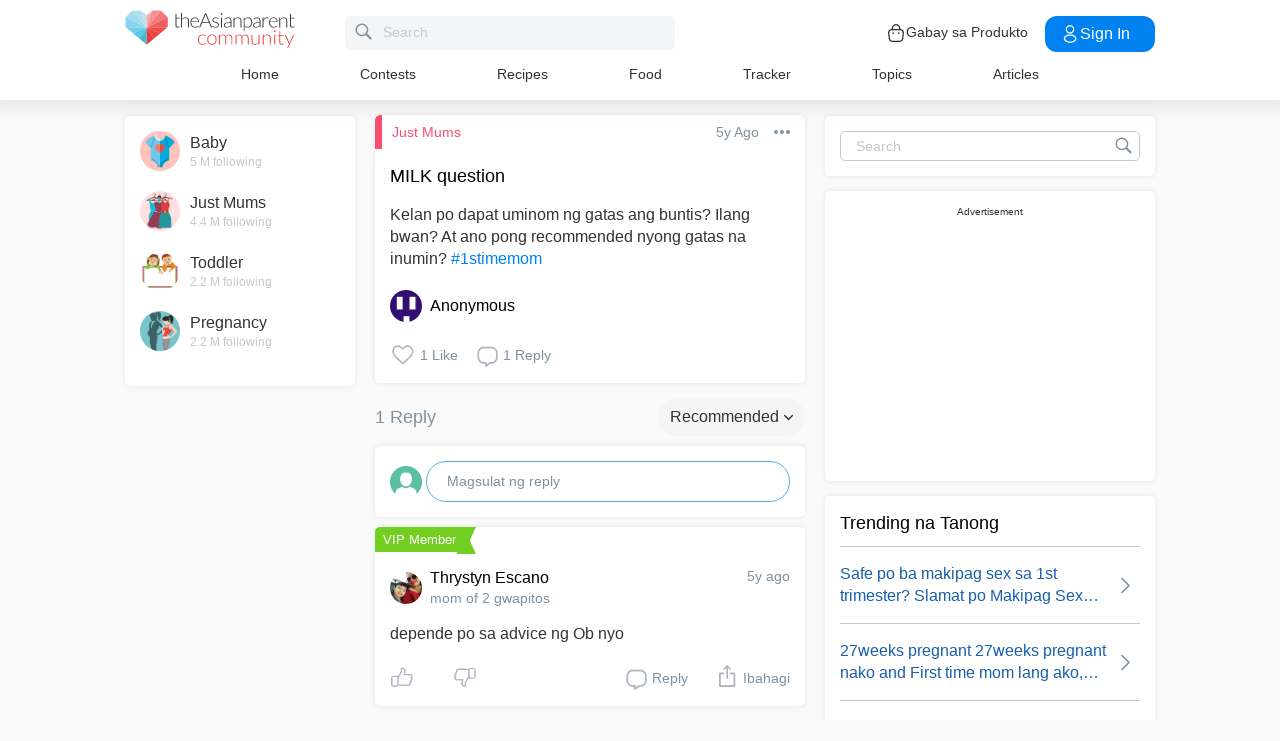

--- FILE ---
content_type: text/html; charset=utf-8
request_url: https://community.theasianparent.com/q/kelan-po-dapat-uminom-ng-gatas-ang-buntis-ilang-bwan-ano-pong-recommended-nyo/3046465
body_size: 45543
content:
<!doctype html><html lang="tl"><head prefix="og: http://ogp.me/ns# fb: http://ogp.me/ns/fb# article: http://ogp.me/ns/article#"><meta charset="utf-8"><meta name="viewport" content="width=device-width,initial-scale=1,maximum-scale=1,user-scalable=no"><meta name="theme-color" content="#3498db"><meta name="google-site-verification" content="z4B1ury8xbKcAi-Zy5GmGmoaT71FAui-7NYphWwYeT8"/><meta name="msvalidate.01" content="B653A7E5F8C4620FFF1E9D5B078F34B6"/><link rel="preconnect" href="//static.cdntap.com"/><link rel="preconnect" href="//www.googletagmanager.com"/><link rel="preconnect" href="//www.facebook.com"/><link rel="manifest" href="/manifest.json"><link rel="shortcut icon" href="https://static.cdntap.com/tap-assets/favicon.ico"><title>MILK question Kelan po dapat uminom ng gatas ang buntis? Ila</title>
        <link rel='preconnect' href='//securepubads.g.doubleclick.net' />
        
        <link rel="canonical" href="https://community.theasianparent.com/q/kelan-po-dapat-uminom-ng-gatas-ang-buntis-ilang-bwan-ano-pong-recommended-nyo/3046465"/>
        <meta content="Kelan po dapat uminom ng gatas ang buntis? Ilang bwan? At ano pong recommended nyong gatas na inumin? #1stimemom" name="description" />
        <link rel="alternate" href="https://community.theasianparent.com/q/kelan-po-dapat-uminom-ng-gatas-ang-buntis-ilang-bwan-ano-pong-recommended-nyo/3046465" hreflang="tl-PH" />
    
        <meta property="al:android:url" content="tap://app/q/kelan-po-dapat-uminom-ng-gatas-ang-buntis-ilang-bwan-ano-pong-recommended-nyo/3046465">
        <meta property="al:android:package" content="com.tickledmedia.ParentTown">
        <meta property="al:android:app_name" content="theAsianparent">
        <meta property="al:ios:url" content="tap://app/q/kelan-po-dapat-uminom-ng-gatas-ang-buntis-ilang-bwan-ano-pong-recommended-nyo/3046465" />
        <meta property="al:ios:app_store_id" content="1042523855" />
        <meta property="al:ios:app_name" content="theAsianparent" />
        <meta property="al:web:should_fallback" content="false" />
        <meta property="fb:app_id" content="1038004076364647" />
    <link rel="amphtml" href="https://community.theasianparent.com/q/kelan-po-dapat-uminom-ng-gatas-ang-buntis-ilang-bwan-ano-pong-recommended-nyo/3046465/amp">
        <!-- authorMetaInjector -->
        
        <meta property="fb:app_id" content="1038004076364647" /> 
        <meta property="og:type"   content="article" /> 
        <meta property="og:url"    content="https://community.theasianparent.com/q/kelan-po-dapat-uminom-ng-gatas-ang-buntis-ilang-bwan-ano-pong-recommended-nyo/3046465" /> 
        <meta property="og:title"  content="MILK question Kelan po dapat uminom ng gatas ang buntis? Ila" />
        <meta property="og:description"  content="Kelan po dapat uminom ng gatas ang buntis? Ilang bwan? At ano pong recommended nyong gatas na inumin? #1stimemom" />

        <meta name="twitter:card" content="summary" /><meta name="twitter:site" content="@theasianparent">
    <meta property="og:image"  content="https://s3-ap-southeast-1.amazonaws.com/parenttown-prod/assets/tap_c_logo_512x512.png" />
        <!-- SitelinksSearchboxStructuredData -->
        <!-- QnAStructuredDataInjector -->
        <!-- RecipeStructuredDataInjector -->
        <!-- FoodStructuredDataInjector -->
        
        <script>
            //needs to be before gtm script
            window.dataLayer = [{
                geoCountryCode: 'us',
                profileCountryCode: '',
                userId: ''
            }];
        </script>
        
            <!-- Google Tag Manager -->
                <script>(function(w,d,s,l,i){w[l]=w[l]||[];w[l].push({'gtm.start':
                new Date().getTime(),event:'gtm.js'});var f=d.getElementsByTagName(s)[0],
                j=d.createElement(s),dl=l!='dataLayer'?'&l='+l:'';j.async=true;j.src=
                'https://www.googletagmanager.com/gtm.js?id='+i+dl;f.parentNode.insertBefore(j,f);
                })(window,document,'script','dataLayer','GTM-5WRBCKL');</script>
            <!-- End Google Tag Manager -->
        
        <!-- webpush-head-src -->
        <!-- jwPlayerInjector -->
        <!-- preloadInjector -->
        <!-- FAQWebViewHead -->
        
    <script type="application/ld+json">
        {
            "@context": "https://schema.org",
            "@type": "BreadcrumbList",
            "itemListElement" : [{"@type":"ListItem","position":1,"item":{"@id":"https://community.theasianparent.com/feed","name":"Home"}},{"@type":"ListItem","position":2,"item":{"@id":"https://community.theasianparent.com/topic/general-mum-talk","name":"Just Mums"}},{"@type":"ListItem","position":3,"item":{"@id":"https://community.theasianparent.com/q/kelan-po-dapat-uminom-ng-gatas-ang-buntis-ilang-bwan-ano-pong-recommended-nyo/3046465","name":"kelan po dapat uminom ng gatas ang buntis ilang bwan ano pong recommended nyo"}}]
        }
    </script>
    
        <!-- metaNext -->
        <!-- metaPrev -->
    <meta name="apple-mobile-web-app-capable" content="yes"><link rel="apple-touch-icon" href="https://static.cdntap.com/parenttown-prod/assets/tap_c_logo_120x120.png"><link rel="apple-touch-icon" sizes="120x120" href="https://static.cdntap.com/parenttown-prod/assets/tap_c_logo_120x120.png"><link rel="apple-touch-icon" sizes="152x152" href="https://static.cdntap.com/parenttown-prod/assets/tap_c_logo_152x152.png"><script>var googletag=googletag||{};googletag.cmd=googletag.cmd||[]</script><link rel="preload" href="/static/css/main.314b5b65.chunk.css" as="style"><link href="/static/css/main.314b5b65.chunk.css" rel="stylesheet"></head><body class="postView-page"><noscript>You need to enable JavaScript to run this app.</noscript><div id="root"><div class="view-post"><div class="base-layout  false"><header><div class="header-top"><div class="t-header"><div class="h-left"><div class="only-mobile hamburger-wrap"><svg class="icon hamburger-regular-dark-md " height="32px" version="1.1" viewBox="0 0 32 32" width="32px" xmlns="http://www.w3.org/2000/svg"><path fill="#333" d="M4,10h24c1.104,0,2-0.896,2-2s-0.896-2-2-2H4C2.896,6,2,6.896,2,8S2.896,10,4,10z M28,14H4c-1.104,0-2,0.896-2,2  s0.896,2,2,2h24c1.104,0,2-0.896,2-2S29.104,14,28,14z M28,22H4c-1.104,0-2,0.896-2,2s0.896,2,2,2h24c1.104,0,2-0.896,2-2  S29.104,22,28,22z"></path></svg></div><div class="logo-wrap "><a href="/feed?lng=ph" aria-label="theAsianparent community logo - Go to feed page"><img class="not-mobile logo" src="https://static.cdntap.com/parenttown-prod/community/Community_logo.svg" height="44" width="170" alt="theAsianparent-logo" loading="lazy"/><img class="only-mobile logo" src="https://static.cdntap.com/parenttown-prod/community/Community_logo.svg" height="33" width="130" alt="theAsianparent-logo" loading="lazy"/></a></div><div class="only-desktop"><div class="header-search-bar"><div class="search-bar-container"><form class=""><input type="text" class="search-box" placeholder="Search" title="query" name="query" value=""/><span class="pointer-click"><svg class="icon search-regular-gray-md " height="32px" version="1.1" viewBox="0 0 32 32" width="32px" xmlns="http://www.w3.org/2000/svg"><g fill="none" fill-rule="evenodd" stroke="none" stroke-width="1"><g fill="#7f929e"><path d="M19.4271164,21.4271164 C18.0372495,22.4174803 16.3366522,23 14.5,23 C9.80557939,23 6,19.1944206 6,14.5 C6,9.80557939 9.80557939,6 14.5,6 C19.1944206,6 23,9.80557939 23,14.5 C23,16.3366522 22.4174803,18.0372495 21.4271164,19.4271164 L27.0119176, 25.0119176 C27.5621186,25.5621186 27.5575313,26.4424687 27.0117185,26.9882815 L26.9882815,27.0117185 C26.4438648,27.5561352 25.5576204,27.5576204 25.0119176,27.0119176 L19.4271164,21.4271164 L19.4271164,21.4271164 Z M14.5,21 C18.0898511,21 21,18.0898511 21, 14.5 C21,10.9101489 18.0898511,8 14.5,8 C10.9101489,8 8,10.9101489 8,14.5 C8,18.0898511 10.9101489,21 14.5,21 L14.5,21 Z"></path></g></g></svg></span></form></div></div></div></div><div class="h-right"><div class="not-desktop h-top-links"><svg class="icon search-regular-dark " width="22" height="22" viewBox="0 0 24 24" fill="none" xmlns="http://www.w3.org/2000/svg"><rect width="22" height="22"></rect><path d="M21.7663 20.5889L16.7962 15.6188C18.1506 13.9623 18.8165 11.8487 18.6562 9.71497C18.4959 7.58128 17.5216 5.59083 15.9349 4.15534C14.3482 2.71984 12.2704 1.94913 10.1314 2.00261C7.99233 2.05609 5.95568 2.92968 4.44268 4.44268C2.92968 5.95568 2.05609 7.99233 2.00261 10.1314C1.94913 12.2704 2.71984 14.3482 4.15534 15.9349C5.59083 17.5216 7.58128 18.4959 9.71497 18.6562C11.8487 18.8165 13.9623 18.1506 15.6188 16.7962L20.5889 21.7663C20.7459 21.9179 20.9563 22.0019 21.1746 22C21.3929 21.9981 21.6017 21.9105 21.7561 21.7561C21.9105 21.6017 21.9981 21.3929 22 21.1746C22.0019 20.9563 21.9179 20.7459 21.7663 20.5889ZM10.3531 17.0143C9.03568 17.0143 7.74781 16.6237 6.65238 15.8917C5.55695 15.1598 4.70317 14.1194 4.199 12.9023C3.69483 11.6851 3.56292 10.3458 3.81994 9.05361C4.07697 7.76146 4.71138 6.57455 5.64297 5.64297C6.57455 4.71138 7.76146 4.07697 9.05361 3.81994C10.3458 3.56292 11.6851 3.69483 12.9023 4.199C14.1194 4.70317 15.1598 5.55695 15.8917 6.65238C16.6237 7.74781 17.0143 9.03568 17.0143 10.3531C17.0124 12.1192 16.3099 13.8123 15.0611 15.0611C13.8123 16.3099 12.1192 17.0124 10.3531 17.0143Z" fill="currentColor"></path></svg></div><div class="h-top-links"><svg width="20" height="20" viewBox="0 0 20 20" fill="none" xmlns="http://www.w3.org/2000/svg"><path d="M13.75 7.19165C13.4083 7.19165 13.125 6.90832 13.125 6.56665V5.41665C13.125 4.54165 12.75 3.69165 12.1 3.09998C11.4417 2.49998 10.5917 2.22498 9.69167 2.30832C8.19167 2.44998 6.875 3.98332 6.875 5.58332V6.39165C6.875 6.73332 6.59167 7.01665 6.25 7.01665C5.90833 7.01665 5.625 6.73332 5.625 6.39165V5.57498C5.625 3.33332 7.43333 1.26665 9.575 1.05832C10.825 0.941651 12.025 1.33332 12.9417 2.17498C13.85 2.99998 14.375 4.18332 14.375 5.41665V6.56665C14.375 6.90832 14.0917 7.19165 13.75 7.19165Z" fill="#292D32"></path><path d="M12.4998 18.9584H7.49985C3.64985 18.9584 2.93318 17.1667 2.74985 15.425L2.12485 10.4334C2.03318 9.53335 1.99985 8.24169 2.87485 7.27502C3.62485 6.44169 4.86652 6.04169 6.66652 6.04169H13.3332C15.1415 6.04169 16.3832 6.45002 17.1248 7.27502C17.9915 8.24169 17.9665 9.53335 17.8748 10.4167L17.2498 15.425C17.0665 17.1667 16.3498 18.9584 12.4998 18.9584ZM6.66652 7.29169C5.25818 7.29169 4.29152 7.56669 3.79985 8.11669C3.39152 8.56669 3.25818 9.25835 3.36652 10.2917L3.99152 15.2834C4.13318 16.6167 4.49985 17.7167 7.49985 17.7167H12.4998C15.4998 17.7167 15.8665 16.625 16.0082 15.3L16.6332 10.2917C16.7415 9.27502 16.6082 8.58335 16.1998 8.12502C15.7082 7.56669 14.7415 7.29169 13.3332 7.29169H6.66652Z" fill="#292D32"></path><path d="M12.85 10.9584C12.3833 10.9584 12.0083 10.5834 12.0083 10.125C12.0083 9.66669 12.3833 9.29169 12.8416 9.29169C13.3 9.29169 13.675 9.66669 13.675 10.125C13.675 10.5834 13.3083 10.9584 12.85 10.9584Z" fill="#292D32"></path><path d="M7.01647 10.9584C6.5498 10.9584 6.1748 10.5834 6.1748 10.125C6.1748 9.66669 6.5498 9.29169 7.00814 9.29169C7.46647 9.29169 7.84147 9.66669 7.84147 10.125C7.84147 10.5834 7.47481 10.9584 7.01647 10.9584Z" fill="#292D32"></path></svg><div class="only-desktop">Gabay sa Produkto</div></div><div class="only-desktop"><div class="user-profile-button"><button class="btn btn-round not-desktop"><img src="https://static.cdntap.com/community-theasianparent/assets/user.png" loading="lazy" alt="login" width="20" height="18"/></button><button class="btn btn-primary signin-btn only-desktop"><svg width="20" height="20" viewBox="0 0 20 20" fill="none" xmlns="http://www.w3.org/2000/svg"><path d="M10.1331 9.68335C10.1081 9.68335 10.0915 9.68335 10.0665 9.68335C10.0248 9.67502 9.96647 9.67502 9.91647 9.68335C7.4998 9.60835 5.6748 7.70835 5.6748 5.36669C5.6748 2.98335 7.61647 1.04169 9.9998 1.04169C12.3831 1.04169 14.3248 2.98335 14.3248 5.36669C14.3165 7.70835 12.4831 9.60835 10.1581 9.68335C10.1498 9.68335 10.1415 9.68335 10.1331 9.68335ZM9.9998 2.29169C8.30814 2.29169 6.92481 3.67502 6.92481 5.36669C6.92481 7.03335 8.2248 8.37502 9.88314 8.43335C9.9248 8.42502 10.0415 8.42502 10.1498 8.43335C11.7831 8.35835 13.0665 7.01669 13.0748 5.36669C13.0748 3.67502 11.6915 2.29169 9.9998 2.29169Z" fill="white"></path><path d="M10.1413 18.7916C8.50801 18.7916 6.86634 18.375 5.62467 17.5416C4.46634 16.775 3.83301 15.725 3.83301 14.5833C3.83301 13.4416 4.46634 12.3833 5.62467 11.6083C8.12467 9.94998 12.1747 9.94998 14.658 11.6083C15.808 12.375 16.4497 13.425 16.4497 14.5666C16.4497 15.7083 15.8163 16.7666 14.658 17.5416C13.408 18.375 11.7747 18.7916 10.1413 18.7916ZM6.31634 12.6583C5.51634 13.1916 5.08301 13.875 5.08301 14.5916C5.08301 15.3 5.52467 15.9833 6.31634 16.5083C8.39134 17.9 11.8913 17.9 13.9663 16.5083C14.7663 15.975 15.1997 15.2916 15.1997 14.575C15.1997 13.8666 14.758 13.1833 13.9663 12.6583C11.8913 11.275 8.39134 11.275 6.31634 12.6583Z" fill="white"></path></svg>Sign in</button></div></div></div></div><nav class="nav-links"><ul><li><a href="/feed?lng=ph" class="">Home</a></li><li><a href="/contests?lng=ph" class="">Contests</a></li><li><a href="/recipes?lng=ph" class="">Recipes</a></li><li><a href="/food?lng=ph" class="">Food</a></li><li><a href="/tracker?lng=ph" class="">Tracker</a></li><li><a href="/topics?lng=ph" class="">Topics</a></li><li><a href="https://ph.theasianparent.com" target="_blank" rel="noopener noreferrer">Articles</a></li></ul></nav></div><div class=""></div><div class="only-mobile left-slide-panel"><span class="close "><svg class="icon cross-regular-dark-smd " enable-background="new 0 0 32 32" height="32px" version="1.1" viewBox="0 0 32 32" width="32px" xmlns="http://www.w3.org/2000/svg"><path fill="#333" d="M17.459,16.014l8.239-8.194c0.395-0.391,0.395-1.024,0-1.414c-0.394-0.391-1.034-0.391-1.428,0  l-8.232,8.187L7.73,6.284c-0.394-0.395-1.034-0.395-1.428,0c-0.394,0.396-0.394,1.037,0,1.432l8.302,8.303l-8.332,8.286  c-0.394,0.391-0.394,1.024,0,1.414c0.394, 0.391,1.034,0.391,1.428,0l8.325-8.279l8.275,8.276c0.394,0.395,1.034,0.395,1.428,0  c0.394-0.396,0.394-1.037,0-1.432L17.459,16.014z"></path><g></g><g></g><g></g><g></g><g></g><g></g></svg></span><div class="user-details"><div class="offline-profile-thumb"></div><div class="login-signup-style"><a href="/login">Login<!-- --> / <!-- -->Signup</a></div></div><div class="sidebar-menu-wrap "><ul><li><ul class="user-details-header"><li>Articles</li></ul></li><li class="divider"></li><li><ul class="user-details-header"><li>Community</li></ul></li><li class="poll-link"><span class="icon-wrap"><svg class="icon sidebar-poll-icon-regular " width="256" height="256" x="0px" y="0px" version="1.1" viewBox="0 0 256 256" xmlns="http://www.w3.org/2000/svg"><circle fill="#906dfd" opacity="0.2" data-name="Ellipse 4 copy 2" cx="128" cy="128" r="126"></circle><path fill="#906dfd" d="M94.685,133.867H72a4.381,4.381,0,0,0-4.44,4.357v35.827A4.381,4.381,0,0,0,72,178.408H94.685a4.381,4.381,0,0,0,4.438-4.357V138.224C99.615,135.8,97.149,133.867,94.685,133.867Zm43.4-53.74H115.4a4.38,4.38,0,0,0-4.438,4.358v89.567a4.38,4.38,0,0,0,4.438,4.357h22.686a4.382,4.382,0,0,0,4.44-4.357V84.968C142.523,82.548,140.549,80.127,138.083,80.127Zm43.4,31.469H158.8a4.379,4.379,0,0,0-4.438,4.358v58.1a4.38,4.38,0,0,0,4.438,4.357h22.685a4.379,4.379,0,0,0,4.438-4.357v-58.1A4.379,4.379,0,0,0,181.482,111.6Z"></path></svg></span><span><a href="/feed/poll?lng=ph">Poll</a></span></li><li class="photo-link"><span class="icon-wrap"><svg class="icon sidebar-photo-icon-regular " width="256" height="256" x="0px" y="0px" version="1.1" viewBox="0 0 256 256" xmlns="http://www.w3.org/2000/svg"><circle fill="#4761c2" opacity="0.2" cx="128" cy="128" r="127.5"></circle><g><path fill="#4761c2" d="M182.01,79.13H73.99c-3.79,0-6.86,3.07-6.86,6.86v84.02c0,3.79,3.07,6.86,6.86,6.86h108.03 c3.79,0,6.86-3.07,6.86-6.86V85.99C188.87,82.2,185.8,79.13,182.01,79.13z M175.15,92.85v61.85l-15.69-19.05 c-0.58-0.7-1.6-0.82-2.34-0.29l-18.25,13.32l-31.34-30.48c-0.36-0.36-0.87-0.5-1.36-0.48c-0.5,0.05-0.96,0.32-1.24,0.73 l-24.1,34.48V92.85H175.15z M134,118.57c0-6.15,5-11.15,11.15-11.15c6.15,0,11.15,5,11.15,11.15s-5,11.15-11.15,11.15 C139,129.71,134,124.71,134,118.57z"></path></g></svg></span><span><a href="/booth?lng=ph">Photos</a></span></li><li class="food-link"><span class="icon-wrap"><svg class="icon food-icon " width="30px" height="30px" viewBox="0 0 26 26"><g stroke="none" stroke-width="1" fill="none" fill-rule="evenodd"><rect x="0" y="0" width="26" height="26"></rect><g transform="translate(4.000000, 2.000000)" fill="#494E5F" stroke="#494E5F" stroke-width="0.5"><path d="M8.69423958,6.71698958 C8.42433854,6.65792188 8.16251563,6.56213021 7.91810937,6.43167708 C7.14513021,6.01900521 6.27635938,5.80078125 5.405125,5.80078125 C4.93825521,5.80078125 4.47052604,5.86277083 4.01465625,5.98474479 C2.54569792,6.37839583 1.30963021,7.38254688 0.623505208,8.73967187 C-0.0626770833,10.0969688 -0.138760417,11.6877292 0.415135417,13.104151 L2.73922917,19.0481615 C3.08435417,19.9303385 3.68121875,20.676276 4.46536979,21.2050781 C5.23657292,21.7251719 6.13398958,22 7.06096875,22 C7.46561979,22 7.87021354,21.9464896 8.26340625,21.8411302 C8.64027083,21.7401823 9.00040625,21.5931146 9.33854167,21.4026771 C9.67667708,21.5931146 10.0365833,21.7401823 10.4136771,21.8411302 C10.8066406,21.9464896 11.2112917,22 11.6161146,22 L11.6165729,22 C12.5430938,22 13.4405104,21.7251719 14.2117135,21.2050781 C14.9956354,20.6764479 15.5925,19.9305677 15.937625,19.0481615 L18.2619479,13.1039219 C18.8156146,11.6877292 18.7397604,10.0967396 18.0535781,8.73967187 C17.367224,7.38254688 16.1311563,6.37839583 14.6621979,5.98474479 C14.2065573,5.86277083 13.738599,5.80078125 13.2717292,5.80078125 C12.400724,5.80078125 11.531724,6.01900521 10.7587448,6.43167708 C10.5145677,6.56213021 10.2527448,6.65792188 9.98261458,6.71698958 L9.98261458,4.68451042 L11.0778594,4.68451042 C12.4886667,4.68451042 13.6365625,3.53661458 13.6365625,2.12580729 L13.6365625,0 L11.2528854,0 C10.3019583,0 9.47122917,0.521640625 9.03036979,1.29353125 C8.33146875,0.50084375 7.30892708,0 6.17163021,0 L6.17163021,1.288375 C7.56272917,1.288375 8.69423958,2.42011458 8.69423958,3.81104167 L8.69423958,6.71698958 Z M9.98261458,2.55841667 C9.98261458,1.85819792 10.5524375,1.288375 11.2528854,1.288375 L12.3481302,1.288375 L12.3481302,2.12580729 C12.3481302,2.8263125 11.7783646,3.39607812 11.0778594,3.39607812 L9.98261458,3.39607812 L9.98261458,2.55841667 Z M17.061974,12.6348177 L14.7375938,18.5788281 C14.4883177,19.2164271 14.0574844,19.7550833 13.4912708,20.136875 C12.9338229,20.5128802 12.2855104,20.711625 11.6165729,20.711625 C11.6163438,20.711625 11.6163438,20.711625 11.6161146,20.711625 C11.3240417,20.711625 11.0315677,20.6728958 10.7471146,20.5965833 C10.3738021,20.4965521 10.0235781,20.3340729 9.70555208,20.1136146 L9.33854167,19.8594115 L8.97153125,20.1136146 C8.65373438,20.3340729 8.30328125,20.4965521 7.92996875,20.5965833 C7.64551563,20.6728958 7.35304167,20.711625 7.06096875,20.711625 C6.39180208,20.711625 5.74348958,20.5128802 5.1858125,20.136875 C4.61959896,19.7550833 4.18876563,19.2161979 3.93948958,18.5788281 L1.61510938,12.6348177 C1.19464583,11.5592812 1.25233854,10.3514583 1.77334896,9.32106771 C2.29435938,8.29050521 3.23296875,7.52823958 4.34832292,7.22929167 C4.69545313,7.13636458 5.0510625,7.08915625 5.405125,7.08915625 C6.06529688,7.08915625 6.72438021,7.25478646 7.31139063,7.56811458 C7.93289063,7.90000521 8.63379688,8.07543229 9.33854167,8.07543229 C10.0432865,8.07543229 10.7441927,7.90000521 11.3656927,7.56811458 C11.9527031,7.25478646 12.6117865,7.08915625 13.2719583,7.08915625 C13.62625,7.08915625 13.9818594,7.13636458 14.3289323,7.22929167 C15.4441146,7.52823958 16.382724,8.29050521 16.9037344,9.32106771 C17.4247448,10.3514583 17.4824375,11.5592812 17.061974,12.6348177 Z"></path></g></g></svg></span><span><a href="/food?lng=ph">Food</a></span></li><li class="recipes-link"><span class="icon-wrap"><svg class="icon recipes-icon " width="24px" height="24px" viewBox="0 0 24 24"><g stroke="none" stroke-width="1" fill="none" fill-rule="evenodd"><g transform="translate(-1.000000, 0.000000)" fill="#494E5F" stroke="#484E61" stroke-width="0.5"><g transform="translate(2.000000, 1.000000)"><g transform="translate(0.000000, 9.775623)"><path d="M17.179867,0.618925208 C16.1124709,1.30122992 15.5251745,2.5307313 15.6658283,3.79003324 L11.0304709,6.76119114 L6.39438227,3.79173961 C6.53814404,2.53195014 5.94944598,1.30074238 4.87869806,0.621545706 C4.18213296,0.141385042 3.33516343,-0.0697783934 2.49483657,0.0271191136 C1.6921108,0.10567313 0.966232687,0.538238227 0.515141274,1.20670914 C0.0642936288,1.87536288 -0.0649639889,2.71026593 0.162592798,3.48392244 C0.387772853,4.29901939 0.901268698,5.00484765 1.60734072,5.47026039 C2.63884211,6.20966759 4.00265928,6.2938892 5.11746814,5.68684765 L8.71590028,8.24165097 L5.29145706,10.4375069 C4.96462604,10.6453186 4.73560665,10.9766593 4.65705263,11.356144 C4.57825485,11.7353241 4.6565651,12.1305319 4.8739446,12.4511468 C5.09053186,12.7710914 5.42693075,12.9903601 5.80708587,13.0591634 C6.187241,13.1279668 6.57934072,13.0405762 6.89428809,12.8167978 L11.0304709,9.88354571 L15.1666537,12.8189917 C15.4820886,13.0496565 15.8779668,13.1419834 16.2628753,13.0746427 C16.6478449,13.0073019 16.9887535,12.786144 17.2070471,12.4621163 C17.4253407,12.1379058 17.5021884,11.7389197 17.4200997,11.3568144 C17.3377064,10.9747701 17.103446,10.6426981 16.7711302,10.4372632 L13.3429086,8.24335734 L16.9437175,5.68733518 C18.0585263,6.29437673 19.4220997,6.21058172 20.4540886,5.47117452 C21.9569141,4.45685873 22.4475568,2.54310249 21.5469584,1.20481994 C20.6464211,-0.133523546 18.6860443,-0.395146814 17.179867,0.618925208 Z M6.47080332,12.2219446 C6.1458615,12.4407258 5.70592244,12.3602216 5.47903601,12.0407645 C5.37263158,11.8836565 5.33429917,11.6898615 5.37287535,11.5039889 C5.41145152,11.3178116 5.52382825,11.1554626 5.68422715,11.0535679 L9.3585928,8.69731302 L10.3967978,9.43385596 L6.47080332,12.2219446 Z M16.6870914,11.5041717 C16.7456565,11.7879778 16.6247479,12.0788532 16.3821385,12.2374238 C16.1393463,12.3961773 15.8243989,12.390205 15.5880055,12.222615 L5.33551801,4.94603878 C5.20717452,4.85535734 5.03531856,4.85651524 4.90843767,4.94914681 C4.0211856,5.52809418 2.86761773,5.4940277 2.01607756,4.8638892 C1.45663158,4.49683657 1.04935734,3.93958449 0.869396122,3.29512465 C0.695102493,2.72525762 0.787734072,2.106759 1.12120776,1.61282548 C1.45498615,1.11883102 1.99395568,0.80199446 2.58789474,0.750559557 C3.25277008,0.676088643 3.92191136,0.844836565 4.47185042,1.22596676 C5.37433795,1.77992798 5.83731302,2.83690305 5.63236565,3.87602216 C5.59378947,4.02837673 5.65710803,4.18853186 5.78971745,4.27330194 L16.3767147,11.0533241 C16.5371136,11.1552188 16.6492465,11.3178116 16.6870914,11.5041717 Z M20.0436454,4.86321884 C19.1919224,5.49311357 18.0382936,5.52687535 17.1511025,4.94774515 C17.0242216,4.85486981 16.8523047,4.85371191 16.7240222,4.94463712 L12.6787645,7.81652078 L11.7091801,7.19491413 L16.2702493,4.26970637 C16.4023712,4.18499723 16.4657507,4.0252687 16.4274183,3.87291413 C16.2267368,2.83403878 16.6892244,1.77919668 17.5895789,1.22310249 C18.7596011,0.434454294 20.2638892,0.608443213 20.9399169,1.60996122 C21.6160055,2.61147922 21.2134848,4.0745097 20.0436454,4.86321884 Z"></path></g><g transform="translate(2.132964, 0.000000)"><path d="M12.9122936,12.5052022 L13.9533019,7.3006482 C15.7120222,7.14756233 17.0365928,5.63425485 16.9554183,3.87078116 C16.8742438,2.1074903 15.4161496,0.722038781 13.6509695,0.731301939 C12.9115623,0.72868144 12.1933629,0.978177285 11.6151468,1.43877562 C11.0033518,0.538725762 9.98562327,0 8.89750693,0 C7.80939058,0 6.79166205,0.538725762 6.17986704,1.43877562 C5.60165097,0.978177285 4.88345152,0.72868144 4.14404432,0.731301939 C2.3853241,0.731058172 0.937224377,2.11395014 0.856293629,3.87078116 C0.775606648,5.62761219 2.09036565,7.13756787 3.84171191,7.2991856 L4.88272022,12.5052022 L5.59927424,12.361928 L5.39457064,11.3351801 L12.4004432,11.3351801 L12.1957396,12.3590637 L12.9122936,12.5052022 Z M11.1473573,10.6038781 L11.4534681,8.46189474 L10.7293573,8.35804986 L10.4086814,10.6038781 L9.26315789,10.6038781 L9.26315789,6.58171745 L8.53185596,6.58171745 L8.53185596,10.6038781 L7.38633241,10.6038781 L7.06565651,8.35804986 L6.34154571,8.46189474 L6.64765651,10.6038781 L5.24837119,10.6038781 L4.50232133,6.87429917 C4.46758449,6.70408864 4.31785042,6.58171745 4.14404432,6.58171745 C2.73049861,6.58171745 1.58448753,5.43570637 1.58448753,4.02216066 C1.58448753,2.60861496 2.73049861,1.46260388 4.14404432,1.46260388 C4.84847091,1.46071468 5.52187812,1.75232133 6.00252632,2.26697507 C6.08516343,2.35436565 6.20509695,2.39556233 6.32393352,2.37721884 C6.44246537,2.35887535 6.54484765,2.28367313 6.59719668,2.17556233 C7.02354571,1.29288089 7.91719668,0.732033241 8.89750693,0.732033241 C9.87781717,0.732033241 10.7714681,1.29288089 11.1978172,2.17556233 C11.2501662,2.28367313 11.3525485,2.35887535 11.4710803,2.37721884 C11.5899169,2.39556233 11.7098504,2.35436565 11.7924875,2.26697507 C12.2731357,1.75232133 12.9465429,1.46071468 13.6509695,1.46260388 C15.0645152,1.46260388 16.2105263,2.60861496 16.2105263,4.02216066 C16.2105263,5.43570637 15.0645152,6.58171745 13.6509695,6.58171745 C13.4771634,6.58171745 13.3274294,6.70408864 13.2926925,6.87429917 L12.5466427,10.6038781 L11.1473573,10.6038781 Z"></path></g></g></g></g></svg></span><span><a href="/recipes?lng=ph">Recipes</a></span></li><li class="topics-link"><span class="icon-wrap"><svg class="icon sidebar-topics-icon-regular " width="256" height="256" x="0px" y="0px" version="1.1" viewBox="0 0 256 256" xmlns="http://www.w3.org/2000/svg"><circle data-name="Ellipse 4 copy 2" fill="#63d9ff" opacity="0.2" cx="128" cy="128" r="126"></circle><path data-name="Forma 1" fill="#63d9ff" d="M126.211,68.994a59.011,59.011,0,1,0,59.8,58.212A59.016,59.016,0,0,0,126.211,68.994Zm-0.174,94.926-0.326,0a8.59,8.59,0,0,1,.2-17.178l0.291,0c5.158,0.152,8.657,3.813,8.512,8.9A8.28,8.28,0,0,1,126.037,163.92Zm21.11-41.9c-1.18,1.677-3.776,3.759-7.046,6.306l-3.6,2.487a9.776,9.776,0,0,0-3.617,4.405,9.131,9.131,0,0,0-.558,3.695l0,0.578H118.571l0.04-1.164c0.168-4.781.286-7.595,2.268-9.92,3.109-3.65,9.969-8.067,10.26-8.255a10.822,10.822,0,0,0,2.428-2.483c1.443-1.99,2.082-3.557,2.082-5.1a9.932,9.932,0,0,0-1.887-5.87c-1.205-1.7-3.492-2.557-6.8-2.557-3.282,0-5.53,1.042-6.874,3.179A12.766,12.766,0,0,0,118,114.191v0.587H103.826l0.026-.613c0.365-8.682,3.465-14.935,9.208-18.584a24.249,24.249,0,0,1,13.337-3.5c6.859,0,12.648,1.666,17.206,4.953,4.619,3.331,6.961,8.318,6.961,14.825A16.96,16.96,0,0,1,147.147,122.023Z"></path></svg></span><span><a href="/topics?lng=ph">Topics</a></span></li><li class="articles-link"><span class="icon-wrap"><svg class="icon sidebar-articles-icon-regular " width="256" height="256" x="0px" y="0px" version="1.1" viewBox="0 0 256 256" xmlns="http://www.w3.org/2000/svg"><circle fill="#FF5E57" opacity="0.2" cx="128" cy="128" r="127.5"></circle><path fill="#FF5E57" d="M82.08,72.03h82.25v-7.44H74.64V176.6h7.44V72.03z"></path><path fill="#FF5E57" d="M164.33,79.47L164.33,79.47l-74.81-0.01v97.14h0.01v14.88h62.41V164.2h27.28V79.47H164.33z M119.28,94.35h30.16 v7.44h-30.16V94.35z M164.33,146.43H104.4V139h59.93V146.43z M164.33,131.55H104.4v-7.44h59.93V131.55z M164.33,116.67H104.4v-7.44 h59.93V116.67z"></path><path fill="#FF5E57" d="M159.37,171.64v15.18l15.19-15.18H159.37z"></path></svg></span><span><a href="https://ph.theasianparent.com">Magbasa ng articles</a></span></li><li class="divider"></li><li><ul class="user-details-header"><li>Tracker</li></ul></li><li class="pregnancy-tracker-link"><span class="icon-wrap"><svg class="icon sidebar-pregnancy-tracker-icon-regular " width="256" height="256" x="0px" y="0px" version="1.1" viewBox="0 0 256 256" xmlns="http://www.w3.org/2000/svg"><circle fill="#F03D71" opacity="0.2" cx="128" cy="128" r="126"></circle><path fill="#F03D71" d="M128,202c-3.38-0.76-6.75-1.62-10.15-2.25c-7.72-1.44-12.7-5.99-14.24-13.55c-1.76-8.61-3.74-17.34-3.99-26.06 c-0.43-14.96,0.1-29.97,0.84-44.93c0.46-9.27,7.9-16.61,15.4-15.81c2.78,0.3,5.62,1.83,8.02,3.43c4.27,2.84,8.07,6.39,12.34,9.24 c8.89,5.93,9.98,9.25,5.66,20.41c2.8,1.24,5.65,2.45,8.47,3.75c15.9,7.33,26.03,18.81,26.54,37.13c0.06,1.98-0.42,3.98-0.39,5.97 c0.06,5.29-5.98,5.56-7.69,9.47c-0.69,1.58-2.4,2.71-4.1,4.53c-4.24-3.99-8.58-8-12.84-12.1c-3.72-3.58-6.98-7.76-11.1-10.79 c-8.62-6.37-11.08-15.03-11.55-25.14c-0.44-9.45-1.64-18.89-2.89-28.28c-0.91-6.87-6.26-10.82-13.02-10.31 c-5.9,0.44-10.36,5.35-10.63,11.85c-0.09,2.15-0.31,4.46,0.3,6.46c4.11,13.52,8.05,27.11,12.89,40.37 c1.55,4.26,5.09,8.26,8.67,11.23c9.72,8.06,19.95,15.51,30.26,23.41c-2.85,0.73-5.32,1.36-7.78,1.99C140.67,202,134.33,202,128,202z "></path><path fill="#F03D71" d="M95,55c2.58,1.47,5.03,3.34,7.8,4.25c1.52,0.5,3.7-0.31,5.36-1.04c9.92-4.32,21.07,0.01,24.83,9.77 c3.89,10.1-1.07,20.95-11.32,24.04c-7.02,2.12-13.58,0.86-18.81-4.63c-5.22-5.48-5.95-12.03-3.91-19.05 c0.4-1.39,1.06-2.71,1.84-4.65c-4.89,1.76-9.29,4.71-13.53,4.49c-4.13-0.21-8.1-3.64-13-6.08C80.83,59.32,85.92,57.16,91,55 C92.33,55,93.67,55,95,55z"></path></svg></span><span><a href="/tracker/pregnancy?lng=ph">Pregnancy Tracker</a></span></li><li class="baby-tracker-link"><span class="icon-wrap"><svg class="icon sidebar-baby-tracker-icon-regular " width="256" height="256" x="0px" y="0px" version="1.1" viewBox="0 0 256 256" xmlns="http://www.w3.org/2000/svg"><circle fill="#16d1c0" opacity="0.2" data-name="Ellipse 4 copy 2" cx="128" cy="128" r="126"></circle><path fill="#16d1c0" d="M181.2,102.324c-11.576-13.182-39.132-12.263-41.007-1.638-1.551,8.852,7.859,13.8,12.362,18.395,5.207,5.306,6.091,13.881,1.8,19.729-1.793,2.427-12.476,13.1-9.3,23.63,1.617,5.344,5.248,7.739,10,8.712,15.808,3.244,17.474-9.128,17.638-14.621a37.909,37.909,0,0,1,3.074-14.885C181.056,129.807,189.054,111.267,181.2,102.324ZM141.228,66.767c3.573-.567,7.22,3.6,8.146,9.3s-1.212,10.783-4.782,11.35-7.22-3.6-8.149-9.3S137.658,67.332,141.228,66.767Zm20.888,10.779c0.217,3.991-1.625,7.333-4.122,7.468s-4.707-3-4.929-6.986,1.63-7.333,4.127-7.469S161.9,73.553,162.116,77.546Zm10.5,2.878c0.18,3.239-1.326,5.956-3.356,6.063s-3.815-2.428-3.995-5.671,1.317-5.954,3.348-6.067S172.435,77.18,172.615,80.424Zm6.468,4.791c-0.173,2.393-1.531,4.251-3.03,4.145s-2.578-2.132-2.406-4.526,1.526-4.251,3.028-4.144S179.254,82.819,179.083,85.214Zm4.584,5.648c-0.131,1.91-1.22,3.391-2.415,3.311s-2.059-1.7-1.924-3.615,1.224-3.393,2.423-3.31S183.806,88.956,183.667,90.863ZM115.5,117.231c-1.875-10.625-29.429-11.54-41,1.638-7.851,8.943.143,27.483,5.428,39.322a37.947,37.947,0,0,1,3.076,14.876c0.163,5.493,1.836,17.869,17.638,14.63,4.755-.973,8.387-3.364,10-8.712,3.176-10.535-7.5-21.2-9.294-23.63-4.3-5.849-3.412-14.42,1.8-19.732C107.645,131.035,117.057,126.083,115.5,117.231Zm-9.186-24.617c0.932-5.7,4.579-9.865,8.146-9.3s5.708,5.646,4.781,11.349-4.576,9.866-8.144,9.3S105.393,98.317,106.318,92.614Zm-3.676,1.955c-0.216,3.991-2.425,7.119-4.924,6.982s-4.351-3.478-4.128-7.471,2.425-7.118,4.924-6.98S102.866,90.582,102.642,94.569Zm-12.2,2.8c-0.18,3.241-1.967,5.778-3.995,5.669s-3.526-2.823-3.344-6.063,1.965-5.783,3.993-5.675S90.614,94.127,90.438,97.366Zm-8.383,4.01c0.172,2.4-.907,4.422-2.4,4.527s-2.855-1.755-3.027-4.149,0.907-4.422,2.4-4.525S81.884,98.982,82.055,101.376Zm-5.694,5.735c0.139,1.91-.721,3.532-1.92,3.615s-2.276-1.4-2.413-3.31,0.72-3.533,1.916-3.615S76.225,105.2,76.362,107.111Z"></path></svg></span><span><a href="/tracker/baby?lng=ph">Baby Tracker</a></span></li><li class="divider"></li><li><ul class="user-details-header"><li>Rewards</li></ul></li><li class="rewards-link"><span class="icon-wrap"><img src="https://parenttown-prod.s3-ap-southeast-1.amazonaws.com/assets/tools/Reward.png" alt="Rewards" width="30" height="30" loading="lazy"/></span><span><a href="/rewards?lng=ph">Rewards</a></span></li><li class="contests-link"><span class="icon-wrap"><svg class="icon sidebar-contests-icon-regular " width="256" height="256" x="0px" y="0px" version="1.1" viewBox="0 0 256 256" xmlns="http://www.w3.org/2000/svg"><circle data-name="Ellipse 4 copy 2" fill="#0296d8" opacity="0.2" cx="128" cy="128" r="126"></circle><path fill="#0296d8" d="M179,91.43h-8.706a13.9,13.9,0,0,0,2.122-6.026,15.483,15.483,0,0,0-25.789-13.158l-10.993,9.98a11.669,11.669,0,0,0-17.28.012l-11.007-9.994A15.484,15.484,0,0,0,81.559,85.408a13.886,13.886,0,0,0,2.122,6.022H75a7.807,7.807,0,0,0-7.8,7.814v11.721a3.9,3.9,0,0,0,3.9,3.907H182.9a3.9,3.9,0,0,0,3.9-3.907V99.243A7.807,7.807,0,0,0,179,91.43Zm-63.7-1.3v1.3H96.953a7.693,7.693,0,0,1-3.239-14.669,7.5,7.5,0,0,1,8.4,1.274L115.3,90.012C115.3,90.051,115.3,90.089,115.3,90.127Zm49.377-5.761a7.905,7.905,0,0,1-8.016,7.064H138.7v-1.3c0-.046,0-0.092,0-0.138L151.683,78.2a7.79,7.79,0,0,1,7.378-1.889A7.6,7.6,0,0,1,164.677,84.367ZM75,122.685v57.3a7.807,7.807,0,0,0,7.8,7.814h36.4V122.685H75Zm59.8,0V187.8h36.4a7.806,7.806,0,0,0,7.8-7.814v-57.3H134.8Z"></path></svg></span><span><a href="/contests?lng=ph">Contests</a></span></li><li class="vip-link"><span class="icon-wrap"><img src="https://static.cdntap.com/tap-assets/SubCategory/baby.png" alt="VIP Parents" width="30" height="30" loading="lazy"/></span><span><a href="https://www.parents.vip/">VIP Parents</a></span></li><li class="divider"></li><li><ul class="user-details-header"><li>More</li></ul></li><li class="feedback-link"><span class="icon-wrap"><svg class="icon sidebar-feedback-icon-regular " width="256" height="256" x="0px" y="0px" version="1.1" viewBox="0 0 256 256" xmlns="http://www.w3.org/2000/svg"><circle data-name="Ellipse 4 copy 2" fill="#f88050" opacity="0.2" cx="128" cy="128" r="126"></circle><path data-name="Forma 1" fill="#f88050" d="M168.639,129.27l11.4-7.613a3.017,3.017,0,0,0,.309-4.8l-11.711-10.17V129.27ZM123.4,74.516l-6.431,5.591h21.067l-6.431-5.591A6.278,6.278,0,0,0,123.4,74.516ZM74.981,121.657l11.4,7.613V106.687l-11.711,10.17A3.007,3.007,0,0,0,74.981,121.657Zm74.447,25.592,30.326,28.8a3.109,3.109,0,0,0,5.256-2.192V129.245a3.1,3.1,0,0,0-4.834-2.521Zm-74.173,28.8,30.325-28.8L74.832,126.724A3.1,3.1,0,0,0,70,129.245v44.608A3.109,3.109,0,0,0,75.255,176.045Zm101.116,2.716L145.76,149.7l-13.559,9.05a8.449,8.449,0,0,1-9.394,0l-13.559-9.05L78.636,178.761A3.042,3.042,0,0,0,80.793,184h93.434A3.041,3.041,0,0,0,176.371,178.761Zm-63.615-95H96.286a6.147,6.147,0,0,0-6.2,6.091v41.9h0l33.673,22.961a6.274,6.274,0,0,0,7.462,0L164.9,131.755v-41.9a6.148,6.148,0,0,0-6.2-6.091H112.756Zm-6.073,41.379a1.84,1.84,0,0,1,1.859-1.827h37.923a1.827,1.827,0,1,1,0,3.653H108.542A1.841,1.841,0,0,1,106.683,125.141Zm39.782-18.577a1.828,1.828,0,1,1,0,3.655H108.542a1.828,1.828,0,1,1,0-3.655h37.923Z"></path></svg></span><span><a href="/contact?lng=ph">Feedback</a></span></li></ul><div class="download-app-section"><p><a href="/privacy?lng=ph">Privacy Policy</a><a href="/community-guideline?lng=ph">Community Guidelines</a><a href="/sitemap?lng=ph">Sitemap HTML</a></p><p><span>I-download ang aming free app</span></p><div class="clear-fix"></div><div class="social-app-wrap"><div class="google-play-btn"><a href="https://community.theasianparent.com/app/download?mt=8&amp;lng=ph" aria-label="Download theAsianparent app from google play store"><img src="https://static.cdntap.com/html-edm/2018/sep/tap-welcome/icon-android.svg" alt="google play store" loading="lazy" width="125" height="36"/></a></div><div class="play-store-btn"><a href="https://community.theasianparent.com/app/download?lng=ph" aria-label="Download theAsianparent app from app store"><img src="https://static.cdntap.com/html-edm/2018/sep/tap-welcome/icon-ios.svg" alt="app store" loading="lazy" width="125" height="36"/></a></div></div></div></div></div></header><main><div class="notifications-wrapper"></div><div id="startMainContentSection"></div><div class="main-content"><aside class="left-panel"><div class="ak-react-sticky-panel"><span class="arsp-top"></span><div class="arsp-body"><div class="left-panel-main"><div class="shadow-card feed-switcher"><div class="trending-topics-list"><div class="trending-topics"><a href="/topic/general-baby-talk?lng=ph"><img src="https://groups-tap.s3.amazonaws.com/avatar_1463741546.jpg" alt="Baby" loading="lazy"/><span><b>Baby</b><label>5 M following</label></span></a></div><div class="trending-topics"><a href="/topic/general-mum-talk?lng=ph"><img src="https://groups-tap.s3.amazonaws.com/avatar_1463741485.jpg" alt="Just Mums" loading="lazy"/><span><b>Just Mums</b><label>4.4 M following</label></span></a></div><div class="trending-topics"><a href="/topic/general-toddler-talk?lng=ph"><img src="https://groups-tap.s3.amazonaws.com/avatar_1464002267.jpg" alt="Toddler" loading="lazy"/><span><b>Toddler</b><label>2.2 M following</label></span></a></div><div class="trending-topics"><a href="/topic/general-pregnancy-talk?lng=ph"><img src="https://groups-tap.s3.amazonaws.com/1436799445.png" alt="Pregnancy" loading="lazy"/><span><b>Pregnancy</b><label>2.2 M following</label></span></a></div></div></div></div></div><span class="arsp-bottom"></span></div></aside><div class="center-panel"><div class="compose-wrap"><div></div></div><div><div class="question-elem-containers detail-design"><div class="main-elem-section"><div class="card-template"><div class="card-template-top"><aside class="left"><div class="topic-link"><div style="background:#f75073"></div><a style="color:#f75073" href="/topic/general-mum-talk?lng=ph">Just Mums</a></div></aside><aside class="right"><div class="last-seen">5y ago</div><div class="action-link"><span class="pointer-click"><svg class="icon dot-more-regular-gray-sm not-mobile" height="16" width="16" enable-background="new 0 0 16 16" version="1.1" viewBox="0 0 16 16" x="0px" y="0px" xml:space="preserve" xmlns="http://www.w3.org/2000/svg"><circle fill="#7f929e" cx="2" cy="8" r="2"></circle><circle fill="#7f929e" cx="8" cy="8" r="2"></circle><circle fill="#7f929e" cx="14" cy="8" r="2"></circle></svg><svg class="icon dot-more-vertical-regular-gray-sm only-mobile" height="16" width="16" enable-background="new 0 0 16 16" version="1.1" viewBox="0 0 16 16" xml:space="preserve" xmlns="http://www.w3.org/2000/svg"><circle fill="#7f929e" cx="8" cy="2" r="2"></circle><circle fill="#7f929e" cx="8" cy="8" r="2"></circle><circle fill="#7f929e" cx="8" cy="14" r="2"></circle></svg></span><div class="tooltip-card"><ul><li class="pointer-click">Share</li></ul></div></div></aside></div><section class="post-section"><div class="post-section-body"><div class="child-card-components"><div class="question-elements question-card"><h1 class="page-title">MILK question</h1><div class="text-desc"><p>Kelan po dapat uminom ng gatas ang buntis? Ilang bwan? At ano pong recommended nyong gatas na inumin? <a href='/feed/hash/1stimemom'>#1stimemom</a> </p></div></div></div><div class="author-link"><div class="author-wrap"><div class="profile-img-wrap"><img class="profile-thumb small" src="[data-uri]" alt="Anonymous profile icon" loading="lazy"/></div><div class="author-name"><div>Anonymous</div></div></div></div><div class="notifications-wrapper"></div><div class="response-bar"><aside class="left"><p class="pointer-click"><span class="response-sprite heart-gray-icon"></span><span class="count">1<!-- --> </span><span>Like</span></p><p class="pointer-click"><span class="response-sprite comment-icon"></span><span class="count">1<!-- --> </span><span>Reply</span></p></aside><aside class="right"></aside></div></div></section></div></div><div class="only-mobile ad-wrap shadow-card"><div class="adcore-height-250"><div id="div-gpt-ad-1396928089737-0" class="adcore-inner-wrap us DFPAd300x250 showAddText "></div></div></div><div class="reply-list-wrap"><div class="count-sort-wrap"><div>1 Reply</div><button class="dropbtn">Recommended<svg class="icon dropdown-icon feed-filter-arrow" xmlns="http://www.w3.org/2000/svg" viewBox="0 0 491.996 491.996"><g><g><path d="M484.132,124.986l-16.116-16.228c-5.072-5.068-11.82-7.86-19.032-7.86c-7.208,0-13.964,2.792-19.036,7.86l-183.84,183.848    L62.056,108.554c-5.064-5.068-11.82-7.856-19.028-7.856s-13.968,2.788-19.036,7.856l-16.12,16.128    c-10.496,10.488-10.496,27.572,0,38.06l219.136,219.924c5.064,5.064,11.812,8.632,19.084,8.632h0.084    c7.212,0,13.96-3.572,19.024-8.632l218.932-219.328c5.072-5.064,7.856-12.016,7.864-19.224    C491.996,136.902,489.204,130.046,484.132,124.986z"></path></g></g></svg></button><div class="dropdown-content "><div>Latest</div><div>Recommended</div></div><div class="dropdown-content-wrapper " id="dropdown-content-wrapper"></div></div><div class="shadow-card"><div class="post-reply"><div><img class="profile-thumb small" src="https://static.cdntap.com/parenttown-prod/profile_15637872962857.jpg" alt="undefined profile icon" loading="lazy"/></div><div class="reply-input-text"><span>Magsulat ng reply</span></div></div></div><div class="post-section reply-card-component"><div class="designation"><span style="border-color:#72CF22;background:#72CF22">VIP Member</span></div><div class="reply-card-top"><aside class="rct-left"><div class="last-seen reply-card-seen"><a href="https://community.theasianparent.com/q/kelan-po-dapat-uminom-ng-gatas-ang-buntis-ilang-bwan-ano-pong-recommended-nyo/3046465?replyId=29730417" rel="nofollow">5y ago</a></div><div class="author-link"><a href="https://community.theasianparent.com/user/thrystyn-escaño-1" class="author-wrap"><div class="profile-img-wrap"><img class="profile-thumb small" src="https://static.cdntap.com/parenttown-prod/multipart/77877_1577164905186.jpg?quality=90&amp;height=150&amp;width=150&amp;crop_gravity=center" alt="Thrystyn Escano profile icon" loading="lazy"/></div><div class="author-name"><div>Thrystyn Escano</div><p><span>mom of 2 gwapitos </span></p></div></a></div></aside><aside class="rct-right hide"><div class="action-link hide"><span class="pointer-click"><svg class="icon dot-more-regular-gray-sm not-mobile" height="16" width="16" enable-background="new 0 0 16 16" version="1.1" viewBox="0 0 16 16" x="0px" y="0px" xml:space="preserve" xmlns="http://www.w3.org/2000/svg"><circle fill="#7f929e" cx="2" cy="8" r="2"></circle><circle fill="#7f929e" cx="8" cy="8" r="2"></circle><circle fill="#7f929e" cx="14" cy="8" r="2"></circle></svg><svg class="icon dot-more-vertical-regular-gray-sm only-mobile" height="16" width="16" enable-background="new 0 0 16 16" version="1.1" viewBox="0 0 16 16" xml:space="preserve" xmlns="http://www.w3.org/2000/svg"><circle fill="#7f929e" cx="8" cy="2" r="2"></circle><circle fill="#7f929e" cx="8" cy="8" r="2"></circle><circle fill="#7f929e" cx="8" cy="14" r="2"></circle></svg></span><div class="tooltip-card"><ul></ul></div></div></aside></div><div class="post-section-body"><div class="reply-text text-desc"><p class="not-infeed-reply">depende po sa advice ng Ob nyo</p></div><div class="notifications-wrapper"></div><div class="response-bar"><aside class="left"><p class="pointer-click"><span class="response-sprite upvote-icon"></span></p><p class="pointer-click"><span class="response-sprite downvote-icon"></span></p></aside><aside class="right"><p class="pointer-click"><span class="response-sprite comment-icon"></span><span>Reply</span></p><p class="pointer-click"><span class="response-sprite share-icon"></span><span>Ibahagi</span></p></aside></div></div></div><div class="notifications-wrapper"></div></div><div class="notifications-wrapper"></div></div><div class="only-mobile ad-wrap"></div><div class="only-mobile"><div class="shadow-card related-article-posts"><div class="header-wrap"><div>Trending na Tanong</div></div><ul><li><div class="related-post-title"><a href="/q/safe-po-ba-makipag-sex-sa-1st-trimesterslamat-pomakipag-sex-during-1st-trimes/5819714"><span>Safe po ba makipag sex sa 1st trimester?
Slamat po
Makipag Sex during 1st trimester
(Deposit) Safe p... </span><svg class="icon chevron-right-regular-md " enable-background="new 0 0 32 32" height="32px" version="1.1" viewBox="0 0 32 32" width="32px" xmlns="http://www.w3.org/2000/svg"><path fill="#7f929e" fill-rule="evenodd" clip-rule="evenodd" d="M21.698,15.286l-9.002-8.999  c-0.395-0.394-1.035-0.394-1.431,0c-0.395,0.394-0.395,1.034,0,1.428L19.553,16l-8.287,8.285c-0.395,0.394-0.395,1.034,0,1.429  c0.395,0.394,1.036,0.394,1.431,0l9.002-8.999C22.088,16.325,22.088,15.675,21.698,15.286z"></path><g></g><g></g><g></g><g></g><g></g><g></g></svg></a></div></li><li><div class="related-post-title"><a href="/q/27weeks-pregnant-nako-first-time-mom-lang-ako-marameng-nag-sasabe-na-parang-hi/5819391"><span>27weeks pregnant 27weeks pregnant nako and First time mom lang ako, marameng nag sasabe na parang hi... </span><svg class="icon chevron-right-regular-md " enable-background="new 0 0 32 32" height="32px" version="1.1" viewBox="0 0 32 32" width="32px" xmlns="http://www.w3.org/2000/svg"><path fill="#7f929e" fill-rule="evenodd" clip-rule="evenodd" d="M21.698,15.286l-9.002-8.999  c-0.395-0.394-1.035-0.394-1.431,0c-0.395,0.394-0.395,1.034,0,1.428L19.553,16l-8.287,8.285c-0.395,0.394-0.395,1.034,0,1.429  c0.395,0.394,1.036,0.394,1.431,0l9.002-8.999C22.088,16.325,22.088,15.675,21.698,15.286z"></path><g></g><g></g><g></g><g></g><g></g><g></g></svg></a></div></li><li><div class="related-post-title"><a href="/q/po-ask-ko-lang-po-pwede-pa-po-kaya-gamutin-ang-vaginal-infection-im-24-weeks/5818865"><span>Vaginal infection hello po. ask ko lang po pwede pa po kaya gamutin ang vaginal infection? im 24 wee... </span><svg class="icon chevron-right-regular-md " enable-background="new 0 0 32 32" height="32px" version="1.1" viewBox="0 0 32 32" width="32px" xmlns="http://www.w3.org/2000/svg"><path fill="#7f929e" fill-rule="evenodd" clip-rule="evenodd" d="M21.698,15.286l-9.002-8.999  c-0.395-0.394-1.035-0.394-1.431,0c-0.395,0.394-0.395,1.034,0,1.428L19.553,16l-8.287,8.285c-0.395,0.394-0.395,1.034,0,1.429  c0.395,0.394,1.036,0.394,1.431,0l9.002-8.999C22.088,16.325,22.088,15.675,21.698,15.286z"></path><g></g><g></g><g></g><g></g><g></g><g></g></svg></a></div></li></ul></div></div><div class="only-mobile"><div class="shadow-card related-article-posts"><div class="header-wrap"><div>Related Articles</div></div><ul><li class="related-article-wrapper"><div><a href="https://ph.theasianparent.com/gatas-para-sa-buntis?utm_source=community&amp;utm_medium=posts&amp;utm_campaign=related" target="_blank" rel="noopener noreferrer"><img src="https://static.cdntap.com/tap-assets-prod/wp-content/uploads/sites/11/2020/05/shutterstock_361224275-2.jpg" alt="article cover" loading="lazy" width="80" height="80"/></a></div><div class="related-article-title"><a href="https://ph.theasianparent.com/gatas-para-sa-buntis?utm_source=community&amp;utm_medium=posts&amp;utm_campaign=related" target="_blank" rel="noopener noreferrer">Ano ang magandang gatas para sa buntis?</a></div></li><li class="related-article-wrapper"><div><a href="https://ph.theasianparent.com/bear-brand-for-pregnant-women?utm_source=community&amp;utm_medium=posts&amp;utm_campaign=related" target="_blank" rel="noopener noreferrer"><img src="https://s3.theasianparent.com/cdn-cgi/image/width=350/tap-assets-prod/wp-content/uploads/sites/11/2020/04/THUMBNAIL-44.png" alt="article cover" loading="lazy" width="80" height="80"/></a></div><div class="related-article-title"><a href="https://ph.theasianparent.com/bear-brand-for-pregnant-women?utm_source=community&amp;utm_medium=posts&amp;utm_campaign=related" target="_blank" rel="noopener noreferrer">Bear Brand for Pregnant: Safe ba itong alternative milk sa buntis?</a></div></li><li class="related-article-wrapper"><div><a href="https://ph.theasianparent.com/sterilized-milk-for-pregnant-women?utm_source=community&amp;utm_medium=posts&amp;utm_campaign=related" target="_blank" rel="noopener noreferrer"><img src="https://s3.theasianparent.com/cdn-cgi/image/width=350/tap-assets-prod/wp-content/uploads/sites/11/2020/05/THUMBNAIL-2020-05-24T233318.161.png" alt="article cover" loading="lazy" width="80" height="80"/></a></div><div class="related-article-title"><a href="https://ph.theasianparent.com/sterilized-milk-for-pregnant-women?utm_source=community&amp;utm_medium=posts&amp;utm_campaign=related" target="_blank" rel="noopener noreferrer">Safe bang uminom ng sterilized milk ang buntis?</a></div></li></ul></div></div><div class="only-mobile ad-wrap"></div><div class="breadcrumbs-wrapper"><span><a href="/feed">Home</a><span class="chevron-right-icon"> <svg class="icon breadcrumbs-icon " width="14px" height="14px" x="0px" y="0px" version="1.1" viewBox="0 0 512 512" xmlns="http://www.w3.org/2000/svg"><polygon points="160,115.4 180.7,96 352,256 180.7,416 160,396.7 310.5,256 "></polygon></svg> </span></span><span><a href="/topic/general-mum-talk">Just Mums</a><span class="chevron-right-icon"> <svg class="icon breadcrumbs-icon " width="14px" height="14px" x="0px" y="0px" version="1.1" viewBox="0 0 512 512" xmlns="http://www.w3.org/2000/svg"><polygon points="160,115.4 180.7,96 352,256 180.7,416 160,396.7 310.5,256 "></polygon></svg> </span></span><span><a href="/q/kelan-po-dapat-uminom-ng-gatas-ang-buntis-ilang-bwan-ano-pong-recommended-nyo/3046465">kelan po dapat uminom ng gatas ang buntis ilang bwan ano pong recommended nyo</a></span></div></div></div><aside class="right-panel"><div class="ak-react-sticky-panel"><span class="arsp-top"></span><div class="arsp-body"><div class="right-panel-main"><div class="shadow-card"><div class="search-bar-container"><form class=""><input type="text" class="search-box" placeholder="Search" title="query" name="query" value=""/><span class="pointer-click"><svg class="icon search-regular-gray-md " height="32px" version="1.1" viewBox="0 0 32 32" width="32px" xmlns="http://www.w3.org/2000/svg"><g fill="none" fill-rule="evenodd" stroke="none" stroke-width="1"><g fill="#7f929e"><path d="M19.4271164,21.4271164 C18.0372495,22.4174803 16.3366522,23 14.5,23 C9.80557939,23 6,19.1944206 6,14.5 C6,9.80557939 9.80557939,6 14.5,6 C19.1944206,6 23,9.80557939 23,14.5 C23,16.3366522 22.4174803,18.0372495 21.4271164,19.4271164 L27.0119176, 25.0119176 C27.5621186,25.5621186 27.5575313,26.4424687 27.0117185,26.9882815 L26.9882815,27.0117185 C26.4438648,27.5561352 25.5576204,27.5576204 25.0119176,27.0119176 L19.4271164,21.4271164 L19.4271164,21.4271164 Z M14.5,21 C18.0898511,21 21,18.0898511 21, 14.5 C21,10.9101489 18.0898511,8 14.5,8 C10.9101489,8 8,10.9101489 8,14.5 C8,18.0898511 10.9101489,21 14.5,21 L14.5,21 Z"></path></g></g></svg></span></form></div></div><div class="shadow-card related-article-posts"><div class="header-wrap"><div>Trending na Tanong</div></div><ul><li><div class="related-post-title"><a href="/q/safe-po-ba-makipag-sex-sa-1st-trimesterslamat-pomakipag-sex-during-1st-trimes/5819714"><span>Safe po ba makipag sex sa 1st trimester?
Slamat po
Makipag Sex during 1st trimester
(Deposit) Safe p... </span><svg class="icon chevron-right-regular-md " enable-background="new 0 0 32 32" height="32px" version="1.1" viewBox="0 0 32 32" width="32px" xmlns="http://www.w3.org/2000/svg"><path fill="#7f929e" fill-rule="evenodd" clip-rule="evenodd" d="M21.698,15.286l-9.002-8.999  c-0.395-0.394-1.035-0.394-1.431,0c-0.395,0.394-0.395,1.034,0,1.428L19.553,16l-8.287,8.285c-0.395,0.394-0.395,1.034,0,1.429  c0.395,0.394,1.036,0.394,1.431,0l9.002-8.999C22.088,16.325,22.088,15.675,21.698,15.286z"></path><g></g><g></g><g></g><g></g><g></g><g></g></svg></a></div></li><li><div class="related-post-title"><a href="/q/27weeks-pregnant-nako-first-time-mom-lang-ako-marameng-nag-sasabe-na-parang-hi/5819391"><span>27weeks pregnant 27weeks pregnant nako and First time mom lang ako, marameng nag sasabe na parang hi... </span><svg class="icon chevron-right-regular-md " enable-background="new 0 0 32 32" height="32px" version="1.1" viewBox="0 0 32 32" width="32px" xmlns="http://www.w3.org/2000/svg"><path fill="#7f929e" fill-rule="evenodd" clip-rule="evenodd" d="M21.698,15.286l-9.002-8.999  c-0.395-0.394-1.035-0.394-1.431,0c-0.395,0.394-0.395,1.034,0,1.428L19.553,16l-8.287,8.285c-0.395,0.394-0.395,1.034,0,1.429  c0.395,0.394,1.036,0.394,1.431,0l9.002-8.999C22.088,16.325,22.088,15.675,21.698,15.286z"></path><g></g><g></g><g></g><g></g><g></g><g></g></svg></a></div></li><li><div class="related-post-title"><a href="/q/po-ask-ko-lang-po-pwede-pa-po-kaya-gamutin-ang-vaginal-infection-im-24-weeks/5818865"><span>Vaginal infection hello po. ask ko lang po pwede pa po kaya gamutin ang vaginal infection? im 24 wee... </span><svg class="icon chevron-right-regular-md " enable-background="new 0 0 32 32" height="32px" version="1.1" viewBox="0 0 32 32" width="32px" xmlns="http://www.w3.org/2000/svg"><path fill="#7f929e" fill-rule="evenodd" clip-rule="evenodd" d="M21.698,15.286l-9.002-8.999  c-0.395-0.394-1.035-0.394-1.431,0c-0.395,0.394-0.395,1.034,0,1.428L19.553,16l-8.287,8.285c-0.395,0.394-0.395,1.034,0,1.429  c0.395,0.394,1.036,0.394,1.431,0l9.002-8.999C22.088,16.325,22.088,15.675,21.698,15.286z"></path><g></g><g></g><g></g><g></g><g></g><g></g></svg></a></div></li></ul></div></div></div><span class="arsp-bottom"></span></div></aside></div></main><footer><div class="footer-container"><div class="footer-row2"><div class="only-mobile"><div class="social-links-wrap"><div class="footer-logo"><img src="https://static.cdntap.com/parenttown-prod/community/TAP+logo_white_text-27.png" alt="theAsianparent-Logo" loading="lazy" width="280" height="54"/></div><div class="footer-social-icons"><a href="https://www.facebook.com/theasianparent" target="_blank" rel="noopener noreferrer" aria-label="Go to theAsianparent facebook page"><svg class="icon facebook-icon-regular " height="56.693px" width="56.693px" viewBox="0 0 56.693 56.693" enable-background="new 0 0 56.693 56.693" version="1.1" xmlns="http://www.w3.org/2000/svg"><path fill="#000" d="M40.43,21.739h-7.645v-5.014c0-1.883,1.248-2.322,2.127-2.322c0.877,0,5.395,0,5.395,0V6.125l-7.43-0.029  c-8.248,0-10.125,6.174-10.125,10.125v5.518h-4.77v8.53h4.77c0,10.947,0,24.137,0,24.137h10.033c0,0,0-13.32,0-24.137h6.77  L40.43,21.739z"></path></svg></a><a href="https://www.instagram.com/theasianparent/" target="_blank" rel="noopener noreferrer" aria-label="Go to theAsianparent instagram page"><svg class="icon instagram-icon-regular " height="56.693px" width="56.693px" viewBox="0 0 56.693 56.693" enable-background="new 0 0 56.693 56.693" version="1.1" xmlns="http://www.w3.org/2000/svg"><path fill="#000" d="M43.414,4.831H13c-5.283,0-9.581,4.297-9.581,9.58v10.12v20.295c0,5.283,4.298,9.58,9.581,9.58h30.415  c5.283,0,9.58-4.297,9.58-9.58V24.53v-10.12C52.994,9.127,48.697,4.831,43.414,4.831z M46.162,10.544l1.096-0.004v1.091v7.312  l-8.375,0.027l-0.029-8.402L46.162,10.544z M21.131,24.53c1.588-2.197,4.164-3.638,7.076-3.638s5.488,1.441,7.074,3.638  c1.033,1.434,1.652,3.188,1.652,5.088c0,4.811-3.918,8.725-8.727,8.725c-4.812,0-8.726-3.914-8.726-8.725  C19.481,27.718,20.098,25.964,21.131,24.53z M48.164,44.825c0,2.621-2.131,4.75-4.75,4.75H13c-2.62,0-4.751-2.129-4.751-4.75V24.53  h7.4c-0.639,1.572-0.998,3.289-0.998,5.088c0,7.473,6.08,13.557,13.556,13.557c7.475,0,13.555-6.084,13.555-13.557  c0-1.799-0.361-3.516-1-5.088h7.402V44.825z"></path></svg></a><a href="https://www.youtube.com/user/theasianparent" target="_blank" rel="noopener noreferrer" aria-label="Go to theAsianparent youtube page"><svg class="icon youtube-icon-regular " height="32px" width="32px" viewBox="0 0 32 32" enable-background="new 0 0 32 32" version="1.1" xmlns="http://www.w3.org/2000/svg"><g><path fill="#000" d="M31.67,9.179c0,0-0.312-2.353-1.271-3.389c-1.217-1.358-2.58-1.366-3.205-1.443C22.717,4,16.002,4,16.002,4   h-0.015c0,0-6.715,0-11.191,0.347C4.171,4.424,2.809,4.432,1.591,5.79C0.633,6.826,0.32,9.179,0.32,9.179S0,11.94,0,14.701v2.588   c0,2.763,0.32,5.523,0.32,5.523s0.312,2.352,1.271,3.386c1.218,1.358,2.815,1.317,3.527,1.459C7.677,27.919,15.995,28,15.995,28   s6.722-0.012,11.199-0.355c0.625-0.08,1.988-0.088,3.205-1.446c0.958-1.034,1.271-3.386,1.271-3.386s0.32-2.761,0.32-5.523v-2.588   C31.99,11.94,31.67,9.179,31.67,9.179z"></path><polygon points="12,10 12,22 22,16  "></polygon></g><g></g><g></g><g></g><g></g><g></g><g></g></svg></a></div></div></div></div><div><div class="footer-row1"><nav><div class="nav-items"><a href="/feed?lng=ph"><div class="nav-icons"><svg class="icon feed-icon-regular " height="60px" width="60px" x="0px" y="0px" viewBox="0 0 1024 1024" version="1.1" xmlns="http://www.w3.org/2000/svg"><path fill="#fff" d="M523.52 598.4C593.28 552.32 640 473.6 640 384c0-141.44-114.56-256-256-256C242.56 128 128 242.56 128 384c0 89.6 46.72 168.32 116.48 214.4C101.76 645.12 0 765.44 0 928 0 945.92 14.08 960 32 960S64 945.92 64 928C64 751.36 207.36 640 384 640c176.64 0 320 111.36 320 288 0 17.92 14.08 32 32 32 17.92 0 32-14.08 32-32C768 765.44 666.24 645.12 523.52 598.4zM384 576C278.4 576 192 489.6 192 384s86.4-192 192-192c105.6 0 192 86.4 192 192S489.6 576 384 576zM804.48 602.24C878.08 556.8 928 476.8 928 384c0-141.44-114.56-256-256-256C654.08 128 640 142.08 640 160 640 177.92 654.08 192 672 192c105.6 0 192 86.4 192 192 0 71.04-38.4 132.48-96 165.76-56.32 34.56-71.68 83.2 0 109.44 111.36 39.68 192 144 192 269.44 0 17.92 14.08 32 32 32 17.92 0 32-14.08 32-32C1024 780.8 933.12 654.72 804.48 602.24z"></path></svg></div><div class="nav-title">Feed</div><p>Makatanggap ng tailored articles about parenting, lifestyle, expert opinions right at your fingertips</p></a></div><div class="nav-items"><a href="/feed/poll?lng=ph"><div class="nav-icons"><svg class="icon poll-icon-regular " width="512px" height="512px" x="0px" y="0px" enable-background="new 0 0 512 512" viewBox="0 0 512 512" xmlns="http://www.w3.org/2000/svg" version="1.1"><g><g><path fill="#fff" d="M449.511,137.648v-82.38c0-9.072-4.668-17.227-12.487-21.814c-7.849-4.605-17.29-4.7-25.251-0.247    c-76.024,42.516-158.725,67.345-245.805,73.802c-0.667,0.049-79.372,0.393-79.372,0.393c-19.767,0-36.105,14.923-38.366,34.091    H32.075C14.39,141.493,0,155.881,0,173.567v70.468c0,17.686,14.39,32.075,32.075,32.075h16.153    c1.628,13.795,10.544,25.383,22.785,30.799l57.485,158.648c3.593,9.875,13.067,16.511,23.578,16.511h57.687    c8.178,0,15.86-3.999,20.551-10.697c4.691-6.7,5.822-15.287,3.03-22.96l-49.389-136.237    c80.482,8.361,157.039,32.601,227.817,72.183c3.905,2.184,8.166,3.273,12.42,3.273c4.417-0.001,8.83-1.175,12.829-3.521    c7.819-4.588,12.489-12.742,12.489-21.816v-82.38C484.711,275.353,512,245.204,512,208.781    C512,172.357,484.711,142.207,449.511,137.648z M47.951,251.372H32.075c-4.047,0-7.338-3.291-7.338-7.338v-70.467    c0-4.044,3.291-7.337,7.338-7.337h15.876V251.372z M80.93,284.245c-4.85-2.174-8.242-7.039-8.242-12.688V146.044h0.001    c0-7.667,6.239-13.905,13.906-13.905h67.333v153.324c0,0-67.92-0.026-68.213-0.044C83.234,285.132,82.712,285.004,80.93,284.245z     M210.091,456.853c0.04,0.101,0.066,0.173-0.041,0.324c-0.105,0.151-0.183,0.151-0.288,0.151h-57.687    c-0.147,0-0.282-0.093-0.327-0.215L98.515,310.199h58.411L210.091,456.853z M424.774,362.294c0,0.179,0,0.322-0.267,0.479    c-0.318,0.184-0.508,0.079-0.66-0.006c-76.034-42.52-158.469-68.045-245.182-75.96v-156.04    c86.72-7.927,169.155-33.454,245.179-75.97c0.156-0.085,0.349-0.19,0.663-0.006c0.267,0.157,0.267,0.298,0.267,0.477V362.294z     M449.511,254.873v-92.185c21.503,4.314,37.752,23.339,37.752,46.092C487.263,231.534,471.013,250.56,449.511,254.873z"></path></g></g><g></g><g></g><g></g><g></g><g></g><g></g><g></g><g></g><g></g><g></g><g></g><g></g><g></g><g></g><g></g></svg></div><div class="nav-title">Poll</div><p>Sumali sa mga interesting polls at tingnan kung ano ang iniisip ng ibang mga magulang!</p></a></div><div class="nav-items"><a href="/booth?lng=ph"><div class="nav-icons"><svg class="icon camera-regular-gray-md " xmlns="http://www.w3.org/2000/svg" width="20" height="16" viewBox="0 0 20 16"><g fill-rule="nonzero"><path fill="#fff" d="M19.335 2.493c-.4-.425-.951-.677-1.578-.677H14.6v-.038c0-.483-.19-.947-.514-1.256A1.726 1.726 0 0 0 12.852 0H7.148c-.494 0-.931.193-1.254.522a1.783 1.783 0 0 0-.514 1.256v.038H2.243c-.627 0-1.178.252-1.578.677C.266 2.899 0 3.478 0 4.097v9.623c0 .637.247 1.198.665 1.604.4.405.97.676 1.578.676h15.514c.627 0 1.178-.251 1.578-.676.399-.406.665-.986.665-1.604V4.097c0-.638-.247-1.198-.665-1.604zM19.01 13.72h-.019c0 .348-.133.657-.36.889a1.21 1.21 0 0 1-.875.367H2.243a1.21 1.21 0 0 1-.874-.367 1.25 1.25 0 0 1-.361-.89V4.098c0-.348.133-.657.36-.89a1.21 1.21 0 0 1 .875-.366h3.67a.515.515 0 0 0 .513-.522v-.56c0-.213.076-.406.209-.542a.74.74 0 0 1 .532-.212h5.685c.209 0 .399.077.532.212.133.136.21.329.21.541v.56c0 .29.227.523.512.523h3.67c.342 0 .646.135.874.367.228.232.361.54.361.889v9.623z"></path><path fill="#fff" d="M9.5 4a4.508 4.508 0 0 0-3.183 1.317A4.464 4.464 0 0 0 5 8.5c0 1.244.512 2.378 1.317 3.183A4.464 4.464 0 0 0 9.5 13a4.508 4.508 0 0 0 3.183-1.317A4.464 4.464 0 0 0 14 8.5a4.508 4.508 0 0 0-1.317-3.183A4.508 4.508 0 0 0 9.5 4zm2.488 7.006A3.575 3.575 0 0 1 9.5 12.03c-.97 0-1.848-.402-2.488-1.024a3.497 3.497 0 0 1-1.024-2.488c0-.97.402-1.847 1.024-2.488A3.497 3.497 0 0 1 9.5 5.006c.97 0 1.848.403 2.488 1.024a3.497 3.497 0 0 1 1.024 2.488 3.423 3.423 0 0 1-1.024 2.488z"></path><circle fill="#fff" cx="17" cy="5" r="1"></circle></g></svg></div><div class="nav-title">Photos</div><p>I-share ang mga photo ng &#x27;yong loved ones in a safe, secure manner.</p></a></div><div class="nav-items"><a href="/topics?lng=ph"><div class="nav-icons"><svg class="icon target-icon-regular " height="60px" version="1.1" viewBox="0 0 60 60" width="60px" x="0px" y="0px" enable-background="0 0 549.907 549.908" xmlns="http://www.w3.org/2000/svg"><g><g><path fill="#fff" d="M10,10 L7.414,10 L3.414,6 L5,6 C5.553,6 6,5.552 6,5 L6,3.414 L10,7.414 L10,10 Z M30,0 C23.354,0 16.914,2.216 11.677,6.263 L5.707,0.293 C5.421,0.007 4.991,-0.077 4.617,0.076 C4.243,0.231 4,0.596 4,1 L4,4 L1,4 C0.596,4 0.23,4.244 0.076,4.617 C-0.079,4.991 0.007,5.421 0.293,5.707 L6.293,11.707 C6.48,11.895 6.734,12 7,12 L10.586,12 L29.293,30.707 C29.488,30.902 29.744,31 30,31 C30.256,31 30.512,30.902 30.707,30.707 C31.098,30.316 31.098,29.684 30.707,29.293 L27.94,26.527 C28.522,26.187 29.205,26 30,26 C32.206,26 34,27.794 34,30 C34,32.206 32.206,34 30,34 C27.794,34 26,32.206 26,30 C26,29.448 25.553,29 25,29 C24.447,29 24,29.448 24,30 C24,33.309 26.691,36 30,36 C33.309,36 36,33.309 36,30 C36,26.691 33.309,24 30,24 C28.655,24 27.462,24.372 26.488,25.074 L22.256,20.842 C24.42,19.007 27.131,18 30,18 C36.617,18 42,23.383 42,30 C42,36.617 36.617,42 30,42 C23.383,42 18,36.617 18,30 C18,28.181 18.41,26.417 19.219,24.759 C19.461,24.262 19.255,23.664 18.759,23.421 C18.261,23.179 17.663,23.387 17.422,23.882 C16.479,25.816 16,27.874 16,30 C16,37.72 22.28,44 30,44 C37.72,44 44,37.72 44,30 C44,22.28 37.72,16 30,16 C26.597,16 23.387,17.218 20.842,19.428 L16.601,15.187 C20.285,11.848 24.997,10 30,10 C41.028,10 50,18.972 50,30 C50,41.028 41.028,50 30,50 C18.972,50 10,41.028 10,30 C10,26.085 11.141,22.286 13.298,19.013 C13.602,18.552 13.475,17.932 13.014,17.628 C12.551,17.324 11.932,17.453 11.628,17.913 C9.255,21.513 8,25.693 8,30 C8,42.131 17.869,52 30,52 C42.131,52 52,42.131 52,30 C52,17.869 42.131,8 30,8 C24.463,8 19.251,10.057 15.187,13.773 L12,10.586 L12,8.57 C17.04,4.333 23.411,2 30,2 C45.439,2 58,14.561 58,30 C58,45.439 45.439,58 30,58 C14.561,58 2,45.439 2,30 C2,24.707 3.488,19.551 6.305,15.09 C6.6,14.624 6.46,14.006 5.993,13.711 C5.525,13.417 4.909,13.557 4.613,14.023 C1.596,18.803 -1.21569421e-14,24.328 -1.21569421e-14,30 C-1.21569421e-14,46.542 13.458,60 30,60 C46.542,60 60,46.542 60,30 C60,13.458 46.542,0 30,0 L30,0 Z"></path></g></g></svg></div><div class="nav-title">Topics</div><p>Sumali sa communities para maka-bonding ang mga kapwa moms and dads.</p></a></div><div class="nav-items"><a href="/tracker?lng=ph"><div class="nav-icons"><svg class="icon trophy-icon-regular " width="512px" height="512px" x="0px" y="0px" enable-background="0 0 549.907 549.908" version="1.1" viewBox="0 0 64 64" xmlns="http://www.w3.org/2000/svg"><g><g transform="translate(28.000000, 530.000000)"><path fill="#fff" d="M9-491.8c4.2-3.2,10.5-8.1,10.5-25.9v-1.4h-31.1v1.4c0,17.9,6.3,22.7,10.5,25.9     c2.4,1.9,3.6,2.9,3.6,5.1v4.3c-2.3,0.2-4.5,1.1-5.3,2.8h-3.2c-1.6,0-2.8,1.3-2.8,2.8h25.4c0-1.6-1.3-2.8-2.8-2.8h-3.2     c-0.8-1.7-3-2.5-5.3-2.8v-4.3C5.4-489,6.6-490,9-491.8L9-491.8z M4-491c-0.9-1.2-2.1-2.1-3.3-3c-3.8-3-9.1-7-9.4-22.3h25.4     c-0.3,15.3-5.5,19.3-9.4,22.3C6.1-493.1,4.9-492.2,4-491L4-491z" id="Fill-1_2_"></path><path fill="#fff" d="M-4.7-495.2c-0.2,0-15.3-3.2-15.3-19.7v-1.4h9.9v2.8h-7c0.8,13,12.8,15.5,12.9,15.6     L-4.7-495.2" id="Fill-2_1_"></path><path fill="#fff" d="M12.7-495.2l-0.6-2.8c0.5-0.1,12.1-2.6,12.9-15.6h-7v-2.8H28v1.4     C28-498.4,12.9-495.2,12.7-495.2" id="Fill-3_2_"></path></g></g></svg></div><div class="nav-title">Tracker</div><p>I-track ang &#x27;yong pregnancy at pati na rin ang development ni baby sa araw-araw!</p></a></div></nav></div><div class="footer-row2 footer-row2-mobile"><div class="not-mobile pull-left"><div class="social-links-wrap"><div class="footer-logo"><img src="https://static.cdntap.com/parenttown-prod/community/TAP+logo_white_text-27.png" alt="theAsianparent-Logo" loading="lazy" width="280" height="54"/></div><div class="footer-social-icons"><a href="https://www.facebook.com/theasianparent" target="_blank" rel="noopener noreferrer" aria-label="Go to theAsianparent facebook page"><svg class="icon facebook-icon-regular " height="56.693px" width="56.693px" viewBox="0 0 56.693 56.693" enable-background="new 0 0 56.693 56.693" version="1.1" xmlns="http://www.w3.org/2000/svg"><path fill="#000" d="M40.43,21.739h-7.645v-5.014c0-1.883,1.248-2.322,2.127-2.322c0.877,0,5.395,0,5.395,0V6.125l-7.43-0.029  c-8.248,0-10.125,6.174-10.125,10.125v5.518h-4.77v8.53h4.77c0,10.947,0,24.137,0,24.137h10.033c0,0,0-13.32,0-24.137h6.77  L40.43,21.739z"></path></svg></a><a href="https://www.instagram.com/theasianparent/" target="_blank" rel="noopener noreferrer" aria-label="Go to theAsianparent instagram page"><svg class="icon instagram-icon-regular " height="56.693px" width="56.693px" viewBox="0 0 56.693 56.693" enable-background="new 0 0 56.693 56.693" version="1.1" xmlns="http://www.w3.org/2000/svg"><path fill="#000" d="M43.414,4.831H13c-5.283,0-9.581,4.297-9.581,9.58v10.12v20.295c0,5.283,4.298,9.58,9.581,9.58h30.415  c5.283,0,9.58-4.297,9.58-9.58V24.53v-10.12C52.994,9.127,48.697,4.831,43.414,4.831z M46.162,10.544l1.096-0.004v1.091v7.312  l-8.375,0.027l-0.029-8.402L46.162,10.544z M21.131,24.53c1.588-2.197,4.164-3.638,7.076-3.638s5.488,1.441,7.074,3.638  c1.033,1.434,1.652,3.188,1.652,5.088c0,4.811-3.918,8.725-8.727,8.725c-4.812,0-8.726-3.914-8.726-8.725  C19.481,27.718,20.098,25.964,21.131,24.53z M48.164,44.825c0,2.621-2.131,4.75-4.75,4.75H13c-2.62,0-4.751-2.129-4.751-4.75V24.53  h7.4c-0.639,1.572-0.998,3.289-0.998,5.088c0,7.473,6.08,13.557,13.556,13.557c7.475,0,13.555-6.084,13.555-13.557  c0-1.799-0.361-3.516-1-5.088h7.402V44.825z"></path></svg></a><a href="https://www.youtube.com/user/theasianparent" target="_blank" rel="noopener noreferrer" aria-label="Go to theAsianparent youtube page"><svg class="icon youtube-icon-regular " height="32px" width="32px" viewBox="0 0 32 32" enable-background="new 0 0 32 32" version="1.1" xmlns="http://www.w3.org/2000/svg"><g><path fill="#000" d="M31.67,9.179c0,0-0.312-2.353-1.271-3.389c-1.217-1.358-2.58-1.366-3.205-1.443C22.717,4,16.002,4,16.002,4   h-0.015c0,0-6.715,0-11.191,0.347C4.171,4.424,2.809,4.432,1.591,5.79C0.633,6.826,0.32,9.179,0.32,9.179S0,11.94,0,14.701v2.588   c0,2.763,0.32,5.523,0.32,5.523s0.312,2.352,1.271,3.386c1.218,1.358,2.815,1.317,3.527,1.459C7.677,27.919,15.995,28,15.995,28   s6.722-0.012,11.199-0.355c0.625-0.08,1.988-0.088,3.205-1.446c0.958-1.034,1.271-3.386,1.271-3.386s0.32-2.761,0.32-5.523v-2.588   C31.99,11.94,31.67,9.179,31.67,9.179z"></path><polygon points="12,10 12,22 22,16  "></polygon></g><g></g><g></g><g></g><g></g><g></g><g></g></svg></a></div></div></div><div class="pull-right app-download-btn"><p>Available na para i-download ang free app!</p><a href="https://community.theasianparent.com/app/download?mt=8&amp;lng=ph" aria-label="Download theAsianparent app from google play store"><img src="https://static.cdntap.com/html-edm/2018/sep/tap-welcome/icon-android.svg" alt="google play store" loading="lazy" width="177" height="52"/></a><a href="https://community.theasianparent.com/app/download?lng=ph" aria-label="Download theAsianparent app from app store"><img src="https://static.cdntap.com/html-edm/2018/sep/tap-welcome/icon-ios.svg" alt="app store" loading="lazy" width="177" height="52"/></a></div><div class="clear-fix"></div></div><div class="clear-fix"></div></div></div><div class="footer-row3"><div class="bottom-nav-container"><div class="copyright">© Copyright theAsianparent <!-- -->2026<!-- -->. All rights reserved</div><div class="right-nav"><ul><li><a href="https://sg.theasianparent.com/about-us">About Us</a></li><li><a href="/contact?lng=ph">Feedback</a></li><li><a href="/privacy?lng=ph">Privacy Policy</a></li><li><a href="/sitemap?lng=ph">Sitemap HTML</a></li></ul></div><div class="clear-fix"></div></div></div></footer><div class="bottom-sticky"><div class="bottom-sticky-ad"><div class="adcore-height-50"><div id="div-gpt-ad-1523950762641-6" class="adcore-inner-wrap us   overridePlaceholder"></div></div></div><div class="only-mobile"><nav class="navigation-header-wrapper"><ul><li><div><svg class="icon tools-icon " width="20" height="20" viewBox="0 0 20 20"><g transform="translate(-91 -16.792)"><rect width="20" height="20" transform="translate(91 16.792)" fill="none"></rect><g transform="translate(24.86 -711.348)"><rect width="7" height="7" rx="1" transform="translate(67.14 729.14)" fill="#7c838b" stroke="#7c838b" stroke-width="2"></rect><rect width="7" height="7" rx="1" transform="translate(67.14 740.14)" fill="#7c838b" stroke="#7c838b" stroke-width="2"></rect><rect width="7" height="7" rx="1" transform="translate(78.14 729.14)" fill="#7c838b" stroke="#7c838b" stroke-width="2"></rect><rect width="7" height="7" rx="1" transform="translate(78.14 740.14)" fill="none" stroke="#7c838b" stroke-width="2"></rect></g></g></svg><span>Tools</span></div></li><li><a href="https://sg.theasianparent.com"><svg class="icon article-icon " width="26px" height="26px" viewBox="0 0 26 26" version="1.1" xmlns="http://www.w3.org/2000/svg"><g stroke="none" stroke-width="1" fill="none" fill-rule="evenodd"><rect x="0" y="0" width="26" height="26"></rect><g transform="translate(4.000000, 2.000000)" stroke="#888" stroke-linecap="round" stroke-linejoin="round" stroke-width="2"><polyline points="4.53722856 2.44444444 0 2.44444444 0 22 18.3333333 22 18.3333333 2.44444444 13.7345145 2.44444444"></polyline><line x1="4.88888889" y1="10.3888889" x2="13.4444444" y2="10.3888889"></line><line x1="4.88888889" y1="15.2777778" x2="13.4444444" y2="15.2777778"></line><polygon points="4.88888889 0 4.88888889 4.88888889 13.4444444 4.88888889 13.4444444 0"></polygon></g></g></svg><span>Articles</span></a></li><li class="pregnancy-icon-warp"><a href="/tracker?lng=ph" class="" aria-label="Go to Pregnancy tracker page"><svg class="icon pregnancy-icon-selected " width="50px" height="50px" viewBox="0 0 50 50"><g stroke="none" stroke-width="1" fill="none" fill-rule="evenodd"><g transform="translate(4.000000, 4.000000)"><path fill="#EF5374" d="M21,0 C32.598,0 42,9.402 42,21 C42,32.598 32.598,42 21,42 C9.402,42 0,32.598 0,21 C0,9.402 9.402,0 21,0"></path><path fill="#FDD297" d="M16.5933,9.6118 L14.6113,18.7218 L17.8103,18.8268 L18.8533,15.5578 C18.8883,15.4878 18.9573,15.4188 19.0273,15.4188 L19.9663,15.3488 C22.6433,14.8978 21.1833,8.3598 21.1833,8.3598 L16.5933,9.6118 Z"></path><path fill="#333333" d="M14.9238,18.479 L17.6358,18.583 L18.6098,15.488 C18.6798,15.314 18.8188,15.175 18.9918,15.175 L19.9308,15.106 C20.2788,15.036 20.5568,14.862 20.7658,14.515 C21.7398,13.089 21.1828,9.646 20.9748,8.673 L16.7668,9.786 L14.9238,18.479 Z M17.9838,19.105 L14.2628,18.966 L16.3498,9.403 L21.3918,8.047 L21.4618,8.291 C21.4958,8.464 22.4698,12.95 21.2178,14.793 C20.9048,15.245 20.5228,15.523 20.0358,15.593 L20.0008,15.593 L19.0968,15.662 L17.9838,19.105 Z"></path><path fill="#8AEBDB" d="M15.4805,37.2568 C15.3415,37.2568 15.2025,37.1528 15.2025,37.0128 C14.9935,31.3798 13.9155,24.4598 13.9155,22.2698 C13.9155,15.9408 14.4715,16.3928 17.3235,16.3928 C18.2275,16.3928 18.7835,16.4968 18.7835,16.4968 C22.8525,18.6178 23.8605,19.8698 24.0345,21.7818 C24.2435,23.9728 31.0245,23.7648 31.0245,30.4758 C31.0245,34.8578 29.3205,36.7698 28.9035,37.1528 C28.8335,37.1878 28.7635,37.2218 28.6945,37.2218 L15.4805,37.2218 L15.4805,37.2568 Z"></path><path fill="#333333" d="M16.3843,16.6357 C15.6893,16.6357 15.2023,16.6707 14.8893,16.9837 C14.3673,17.5057 14.1943,18.8267 14.1943,22.2697 C14.1943,23.2077 14.4023,25.1207 14.6453,27.3117 C14.9583,30.1977 15.3413,33.8147 15.4803,36.9787 L15.5153,36.9787 L28.7283,36.9787 L28.7633,36.9787 C29.1113,36.6647 30.8153,34.7877 30.8153,30.4757 C30.8153,26.3027 28.1033,24.8767 26.0863,23.8687 C24.8343,23.2427 23.8603,22.7557 23.7913,21.8177 C23.6173,20.1137 22.8173,18.8957 18.7143,16.7397 C18.5753,16.7057 18.0883,16.6357 17.3583,16.6357 L16.8363,16.6357 L16.3843,16.6357 M28.6943,37.4997 L15.4803,37.4997 C15.2023,37.4997 14.9583,37.2907 14.9243,37.0127 C14.7843,33.8487 14.4023,30.2677 14.0893,27.3807 C13.8463,25.0507 13.6373,23.2427 13.6373,22.2697 C13.6373,18.5827 13.8463,17.2617 14.4713,16.6357 C14.9933,16.1147 15.7233,16.1487 16.7673,16.1487 L17.2883,16.1487 C18.2273,16.1487 18.7493,16.2537 18.7833,16.2537 L18.8183,16.2537 L18.8533,16.2537 C22.7833,18.3047 24.0343,19.5917 24.2433,21.7477 C24.3123,22.4077 25.1473,22.8607 26.2593,23.4167 C28.3813,24.4947 31.2673,25.9897 31.2673,30.4757 C31.2673,34.8917 29.5983,36.8387 29.0773,37.3257 C28.9723,37.4647 28.8333,37.4997 28.6943,37.4997"></path><path fill="#D65A49" d="M22.5391,28.1455 C22.7481,27.9025 23.5481,26.9985 24.9381,26.9985 C26.3991,26.9985 27.3731,28.2495 27.3731,29.6755 C27.3731,31.3445 26.0171,33.3275 22.5391,35.0315 L22.4351,35.0315 C18.9231,33.3275 17.5671,31.3445 17.5671,29.6755 C17.5671,28.2155 18.5751,26.9985 20.0011,26.9985 C21.3921,26.9985 22.1911,27.9025 22.4001,28.1455 L22.5391,28.1455"></path><path fill="#9C5D35" d="M21.4961,6.3779 C21.4961,6.3079 21.4611,6.2389 21.3921,6.2039 C20.8351,5.9259 18.2971,4.7779 16.2101,4.7779 C13.9851,4.7779 12.9761,5.5429 12.4901,6.6909 C11.7601,8.3599 12.2811,11.5939 11.1681,15.8359 C10.0561,20.0789 13.9151,22.5819 13.9151,22.5819 C13.8811,21.1559 16.0021,15.5579 16.0021,15.5579 C20.7661,13.9589 21.4271,7.3859 21.4961,6.3779"></path><path fill="#333333" d="M16.2104,5.0215 C13.8114,5.0215 13.0814,5.9605 12.7334,6.7945 C12.4204,7.5255 12.3504,8.6035 12.2814,9.9595 C12.1764,11.5595 12.0724,13.5755 11.4464,15.9055 C10.5774,19.1395 12.8024,21.3655 13.7074,22.0955 C13.9844,20.1825 15.6894,15.6625 15.7584,15.4535 L15.7934,15.3495 L15.8974,15.3145 C20.4534,13.7845 21.1134,7.3515 21.1834,6.4125 C20.6614,6.1345 18.1924,5.0215 16.2104,5.0215 L16.2104,5.0215 Z M14.1934,23.0695 L13.7764,22.7915 C13.7414,22.7555 12.7684,22.1295 11.9334,20.9475 C10.8204,19.3825 10.4734,17.5745 10.9244,15.7665 C11.5164,13.5065 11.6554,11.5245 11.7244,9.9245 C11.8294,8.4995 11.8634,7.3865 12.2464,6.5865 C12.8724,5.1605 14.1244,4.5005 16.2104,4.5005 C18.2964,4.5005 20.7654,5.6125 21.4964,5.9255 C21.6694,5.9955 21.7744,6.1685 21.7394,6.3425 C21.7044,6.8645 21.5304,8.7775 20.7314,10.7595 C19.7574,13.2975 18.2274,14.9665 16.2104,15.6975 C15.9324,16.4975 14.1584,21.2605 14.1934,22.5125 L14.1934,23.0695 Z"></path></g></g></svg></a></li><li><a href="/feed?lng=ph" class=""><svg class="icon feed-icon " width="21.497" height="20" viewBox="0 0 21.497 20"><defs><clipPath><path d="M23.519-30h6.549c.125,0,.226.14.226.313v.873c0,.173-.1.313-.226.313H23.519c-.125,0-.226-.14-.226-.313v-.873C23.294-29.86,23.395-30,23.519-30Z" transform="translate(-23.323 29.467)" fill="#888" clip-rule="evenodd"></path></clipPath><clipPath><path d="M-31,213.071H211.789V-413H-31Z" transform="translate(31 413)" fill="#888"></path></clipPath><clipPath><path d="M23.519-27.075h6.549c.125,0,.226.14.226.313v.873c0,.173-.1.313-.226.313H23.519c-.125,0-.226-.14-.226-.313v-.873C23.294-26.935,23.395-27.075,23.519-27.075Z" transform="translate(-23.294 27.075)" fill="#888" clip-rule="evenodd"></path></clipPath></defs><g transform="translate(-9909.25 -11515)"><g transform="translate(25.298 -0.071)"><path d="M-6.472,10.574a.479.479,0,0,1-.313-.117l-2.663-2.3h-2.184V5.649a.479.479,0,0,0-.479-.479h-4.774V.67a.479.479,0,0,1,.479-.478H-5.482A.479.479,0,0,1-5,.67V7.676a.479.479,0,0,1-.479.479h-.511V10.1A.479.479,0,0,1-6.472,10.574Z" transform="translate(9909.702 11516.88)" fill="none" stroke="#888" stroke-linejoin="round" stroke-width="1.5"></path><g transform="translate(9895.231 11519.604)"><g transform="translate(-35.152 -247.968)"><path d="M18.294-35h13.9v7.62h-13.9Z" transform="translate(13.621 279.731)" fill="#888"></path></g></g><g transform="translate(9895.231 11521.321)"><g transform="translate(-35.152 -249.862)"><path d="M18.294-32.075h13.9v7.62h-13.9Z" transform="translate(13.621 278.7)" fill="#888"></path></g></g><text transform="translate(9889.652 11528.734)" fill="#888" font-size="6" font-family="Arial-Black, Arial Black" font-weight="800"><tspan x="0" y="0">?</tspan></text><path d="M20.889-27.081a.479.479,0,0,1,.479.479v8.5a.479.479,0,0,1-.479.479H12.81l-2.526,2.27a.479.479,0,0,1-.25.117l-.07.005a.479.479,0,0,1-.479-.479h0v-1.914H8.479A.479.479,0,0,1,8-18.1v-8.5a.479.479,0,0,1,.479-.479Z" transform="translate(9876.702 11549.132)" fill="none" stroke="#888" stroke-linejoin="round" stroke-width="1.5" fill-rule="evenodd"></path></g><rect width="20" height="20" transform="translate(9910 11515)" fill="none"></rect></g></svg><span>Feed</span></a></li><li><a href="/poll?lng=ph" class=""><svg class="icon poll-icon " width="21.5" height="21.5" viewBox="0 0 21.5 21.5"><g transform="translate(0.864 1.031)"><rect width="4.5" height="14" rx="1" transform="translate(-0.114 5.719)" fill="none" stroke="#888" stroke-width="1.5"></rect><rect width="4.5" height="20" rx="1" transform="translate(7.636 -0.281)" fill="none" stroke="#888" stroke-width="1.5"></rect><rect width="4.5" height="16" rx="1" transform="translate(15.386 3.718)" fill="none" stroke="#888" stroke-width="1.5"></rect></g></svg><span>Poll</span></a></li></ul></nav></div></div></div></div></div><script>var serverRouteName="postView";window.__REDUX_STATE__={"appReducer":{"isLoading":false,"notificationCount":0,"notifications":[],"showLoginModal":false,"systemMessage":{"id":null},"postsRelatedSidebar":[],"postsTrendingSidebar":[{"id":5819714,"group":"Pregnancy","image":"","title":"Safe po ba makipag sex sa 1st trimester?\nSlamat po\nMakipag Sex during 1st trimester\n(Deposit) Safe p...","raw_title":"Safe po ba makipag sex sa 1st trimester?\nSlamat po\nMakipag Sex during 1st trimester\n(Deposit)","raw_message":"Safe po ba makipag sex sa 1st trimester?\nSlamat po\nMakipag Sex during 1st trimester\n(Deposit)","answer":"sakin naman dinis.courage kami ng ok na mag contact ni hubby lalo na kung ipuputok sa loob. baka kc mag cause pa ng infection or bacteria.","reply_count":7,"like_count":1,"type":"question","post_type":"feed","most_relevant":"1","most_relevant_text":"Most relevant","fullname":"Anonymous","user_id":null,"user_slug":"","user_image":"[data-uri]","user_tagline":"","share_url":"https://community.theasianparent.com/q/safe-po-ba-makipag-sex-sa-1st-trimesterslamat-pomakipag-sex-during-1st-trimes/5819714?d=desktop&ct=q&share=true","url":"https://community.theasianparent.com/q/safe-po-ba-makipag-sex-sa-1st-trimesterslamat-pomakipag-sex-during-1st-trimes/5819714","slug":"q/safe-po-ba-makipag-sex-sa-1st-trimesterslamat-pomakipag-sex-during-1st-trimes/5819714"},{"id":5819391,"group":"Pregnancy","image":"https://static.cdntap.com/parenttown-prod/topic_17688275027770.jpg","title":"27weeks pregnant 27weeks pregnant nako and First time mom lang ako, marameng nag sasabe na parang hi...","raw_title":"27weeks pregnant","raw_message":"27weeks pregnant nako and First time mom lang ako, marameng nag sasabe na parang hinde daw lumalaki yung tiyan ko, ang liit daw ng tiyan ko,parang did...","answer":"The size and weight of the baby is more important po sa size ng tummy mo mommy. As long as, the baby’s size and weight are good based on AOG, wala po dapat ikaworry 😊","reply_count":8,"like_count":1,"type":"question","post_type":"feed","most_relevant":"0","most_relevant_text":"Most relevant","fullname":"Shasha","user_id":13581091,"user_slug":"user/__jgpn","user_image":"https://static.cdntap.com/parenttown-prod/multipart/13581091_1762106635861.jpeg?quality=90&height=150&width=150&crop_gravity=center","user_tagline":"Dreaming of becoming a parent","share_url":"https://community.theasianparent.com/q/27weeks-pregnant-nako-first-time-mom-lang-ako-marameng-nag-sasabe-na-parang-hi/5819391?d=desktop&ct=q&share=true","url":"https://community.theasianparent.com/q/27weeks-pregnant-nako-first-time-mom-lang-ako-marameng-nag-sasabe-na-parang-hi/5819391","slug":"q/27weeks-pregnant-nako-first-time-mom-lang-ako-marameng-nag-sasabe-na-parang-hi/5819391"},{"id":5818865,"group":"Pregnancy","image":"","title":"Vaginal infection hello po. ask ko lang po pwede pa po kaya gamutin ang vaginal infection? im 24 wee...","raw_title":"Vaginal infection","raw_message":"hello po. ask ko lang po pwede pa po kaya gamutin ang vaginal infection? im 24 weeks na po na preggy. last na check up ko is oct 2025 pa since nagkaro...","answer":"uulit ka nian mommy.. pag cnav kse na 7days, need mo tpusin kht feeling ok kna.. Minsan nga pag di pa ok sa 7days, nag extend pa Ang OB.. may fem wash nmn din nirereseta din, morning and night, guava fem wash, Meron sa mga butika.. nagka ganyan na kse ako sa 1st Bb ko and ngaun.. pero ok na agad, nagamot na.. pagaling ka po..","reply_count":7,"like_count":2,"type":"question","post_type":"feed","most_relevant":"0","most_relevant_text":"Most relevant","fullname":"Anonymous","user_id":null,"user_slug":"","user_image":"[data-uri]","user_tagline":"","share_url":"https://community.theasianparent.com/q/po-ask-ko-lang-po-pwede-pa-po-kaya-gamutin-ang-vaginal-infection-im-24-weeks/5818865?d=desktop&ct=q&share=true","url":"https://community.theasianparent.com/q/po-ask-ko-lang-po-pwede-pa-po-kaya-gamutin-ang-vaginal-infection-im-24-weeks/5818865","slug":"q/po-ask-ko-lang-po-pwede-pa-po-kaya-gamutin-ang-vaginal-infection-im-24-weeks/5818865"}],"userFollowSuggestionsSidebar":[],"topicsTrendingSidebar":[{"url":"https://parenttown.com/topic/general-baby-talk","id":60,"image":"https://groups-tap.s3.amazonaws.com/avatar_1463741546.jpg","slug":"general-baby-talk","name":"Baby","type":"0","total_members":4992120,"total_members_nice":"5M","total_questions":145391,"description":"New parent? Congrats! You need all the help you can get. So discuss anything and everything related to babies - confinement, feeding, burping, bathing, vaccinations, weaning, and share your experiences. ","image_v2":"https://s3-ap-southeast-1.amazonaws.com/parenttown-prod/assets/topic_images/Baby.png","background_2":"#6eb7c7","background_1":"#0e91ad","member":0},{"url":"https://parenttown.com/topic/general-mum-talk","id":86,"image":"https://groups-tap.s3.amazonaws.com/avatar_1463741485.jpg","slug":"general-mum-talk","name":"Just Mums","type":"0","total_members":4403416,"total_members_nice":"4.4M","total_questions":525366,"description":"There are some things only mums would understand. For all such discussions, this is the room. ","image_v2":"https://s3-ap-southeast-1.amazonaws.com/parenttown-prod/assets/topic_images/Just-Moms.png","background_2":"#f75073","background_1":"#fb869e","member":0},{"url":"https://parenttown.com/topic/general-toddler-talk","id":39,"image":"https://groups-tap.s3.amazonaws.com/avatar_1464002267.jpg","slug":"general-toddler-talk","name":"Toddler","type":"0","total_members":2227419,"total_members_nice":"2.2M","total_questions":18344,"description":"Got a toddler? Challenging, isn't it? Ask questions about diet, discipline, potty training, and anything related to toddlers here. ","image_v2":"https://s3-ap-southeast-1.amazonaws.com/parenttown-prod/assets/topic_images/Toddler.png","background_2":"#43cbff","background_1":"#9708cc","member":0},{"url":"https://parenttown.com/topic/general-pregnancy-talk","id":3,"image":"https://groups-tap.s3.amazonaws.com/1436799445.png","slug":"general-pregnancy-talk","name":"Pregnancy","type":"0","total_members":2163047,"total_members_nice":"2.2M","total_questions":409514,"description":"Pregnant? Congrats! Discuss your cravings, anxieties, doctors, diets, and anything related to pregnancy here. ","image_v2":"https://s3-ap-southeast-1.amazonaws.com/parenttown-prod/assets/topic_images/Pregnancy.png","background_2":"#f18251","background_1":"#e31d55","member":0}],"articleListSidebar":[],"relatedArticleSidebar":[{"id":"326220","category":"Para Sa Magulang","image":"https://static.cdntap.com/tap-assets-prod/wp-content/uploads/sites/11/2020/05/shutterstock_361224275-2.jpg","title":"Ano ang magandang gatas para sa buntis?","web_url":"https://ph.theasianparent.com/gatas-para-sa-buntis/web-view?utm_source=question&utm_medium=recommended","url":"https://ph.theasianparent.com/gatas-para-sa-buntis","share_url":"https://ph.theasianparent.com/gatas-para-sa-buntis?utm_source=question&utm_medium=recommended","read_time":7,"excerpt":"Mahalga ang pag-inom ng gatas para sa buntis. Makakatulong ito sa healthy at mabilis na paglaki ng baby. Ngunit ano nga ba ang dapat mong bilhin na gatas? | Lead Image from Freepik","is_read":"0"},{"id":"324435","category":"Pagbubuntis","image":"https://s3.theasianparent.com/tap-assets-prod/wp-content/uploads/sites/11/2020/04/THUMBNAIL-44.png","title":"Bear Brand for Pregnant: Safe ba itong alternative milk sa buntis?","web_url":"https://ph.theasianparent.com/bear-brand-for-pregnant-women/web-view?utm_source=question&utm_medium=recommended","url":"https://ph.theasianparent.com/bear-brand-for-pregnant-women","share_url":"https://ph.theasianparent.com/bear-brand-for-pregnant-women?utm_source=question&utm_medium=recommended","read_time":7,"excerpt":"Ayon sa mga health experts, malaki ang naitutulong ng pag-inom ng gatas sa development ng sanggol sa sinapupunan. Lalo na kung ang gatas na iinumin ay ang gatas na ginawa para sa nagdadalang-taong ina.","is_read":"0"},{"id":"327102","category":"Para Sa Magulang","image":"https://s3.theasianparent.com/tap-assets-prod/wp-content/uploads/sites/11/2020/05/THUMBNAIL-2020-05-24T233318.161.png","title":"Safe bang uminom ng sterilized milk ang buntis?","web_url":"https://ph.theasianparent.com/sterilized-milk-for-pregnant-women/web-view?utm_source=question&utm_medium=recommended","url":"https://ph.theasianparent.com/sterilized-milk-for-pregnant-women","share_url":"https://ph.theasianparent.com/sterilized-milk-for-pregnant-women?utm_source=question&utm_medium=recommended","read_time":4,"excerpt":"Narito ang dahilan kung bakit hindi dapat basta-basta umiinom ng kahit anong gatas ang isang buntis. Ayon sa mga eksperto, ang iinuming gatas ng buntis ay dapat siguradong dumaan sa maayos at tamang proseso.","is_read":"0"}],"reportReasons":[],"trackerSidebar":null,"tapCallbackUrl":null,"ifTapPollMode":false,"tapPollCallbackUrl":null,"tapPollChoiceId":null,"sitemap":"","deviceType":"desktop","country":"us","locale":"ph","cfCountryCodes":"us","isCrawler":false,"isCorrectPasswordResetToken":true,"passwordStatus":false,"passwordStatusMessage":"","randomUserNumber":6,"headerMenu":{},"userRoles":{}},"feedReducer":{"currentFilter":"home_feed","currentFilterId":0,"currentFeed":"newsfeed","feedList":[],"page":1,"filter":null,"topic":null,"author":null,"ifServerFilled":false,"accessedFrom":"","ifInfiniteLoading":false,"countryId":0,"filtersList":[],"widget":{},"has_next":false},"postReducer":{"type":"question","id":3046465,"isLoading":false,"error":null,"data":{"topic":{"id":3046465,"hashtag_count":1,"group_id":86,"user_id":5113985,"slug":"kelan-po-dapat-uminom-ng-gatas-ang-buntis-ilang-bwan-ano-pong-recommended-nyo","message":"Kelan po dapat uminom ng gatas ang buntis? Ilang bwan? At ano pong recommended nyong gatas na inumin? #1stimemom","title":"MILK question","reply_count":1,"expert_reply_count":0,"like_count":1,"latest_engagement_time":null,"anon_status":1,"nsfw":0,"created_at":"2021-01-28 09:35:59","type":"question","post_type":"feed","locale":"ph","status":1,"country_id":169,"featured_description":"Kelan po dapat uminom ng gatas ang buntis? Ilang bwan? At ano pong recommended nyong gatas na inumin? #1stimemom","featured_title":"MILK question Kelan po dapat uminom ng gatas ang buntis? Ila","featured_image":"https://s3-ap-southeast-1.amazonaws.com/parenttown-prod/assets/tap_c_logo_512x512.png","sub_type":null,"choice_image_ap":null,"images":[],"bot_index":true,"reply_count_nice":"1","like_count_nice":"1","expert_reply_count_nice":"0","visible_time":"Answered 5y ago","show_schema":false,"user":{"id":null,"url":"#","image":"[data-uri]","fullname":"Anonymous","tagline":"","location":"","slug":"","is_verified":0,"account_type":5},"links_clickable":true,"group":{"id":86,"is_private":0,"type":"0","name":"Just Mums","image":"https://groups-tap.s3.amazonaws.com/avatar_1463741485.jpg","slug":"general-mum-talk","total_members":4403416,"locale":"sg","background":"#faaaac","image_v2":"https://s3-ap-southeast-1.amazonaws.com/parenttown-prod/assets/topic_images/Just-Moms.png","background_2":"#f75073","background_1":"#fb869e","member":0,"url":"https://parenttown.com/topic/general-mum-talk","is_admin":0},"url":"https://community.theasianparent.com/q/kelan-po-dapat-uminom-ng-gatas-ang-buntis-ilang-bwan-ano-pong-recommended-nyo/3046465","share_url":"https://community.theasianparent.com/q/kelan-po-dapat-uminom-ng-gatas-ang-buntis-ilang-bwan-ano-pong-recommended-nyo/3046465?d=desktop&ct=q&share=true","nice_time":"5y ago","image_count":0},"likes":{"count":1,"liked":false},"type":"question","hide_url":"https://parenttown.com/ajax/feed/hide/question/3046465","replies":[{"id":29730417,"topic_id":3046465,"user_id":77877,"message":"depende po sa advice ng Ob nyo","like_count":0,"dislike_count":0,"status":1,"comment_count":0,"anon_status":0,"image":null,"thumb":null,"image_size":null,"thumb_size":null,"created_at":"2021-02-06 08:06:28","is_sticker":0,"links_clickable":true,"user":{"id":77877,"url":"https://parenttown.com/user/thrystyn-esca%C3%B1o-1","fullname":"Thrystyn Escano","tagline":"mom of 2 gwapitos ","slug":"user/thrystyn-escaño-1","image":"https://static.cdntap.com/parenttown-prod/multipart/77877_1577164905186.jpg?quality=90&height=150&width=150&crop_gravity=center","location":"Philippines","is_verified":0,"account_type":1,"designation":"VIP Member","designation_type":1,"designation_color_code":"#72CF22","designation_text_color_code":"#ffffff","expert_info":null},"url":"https://community.theasianparent.com/q/kelan-po-dapat-uminom-ng-gatas-ang-buntis-ilang-bwan-ano-pong-recommended-nyo/3046465?replyId=29730417","share_url":"https://community.theasianparent.com/q/kelan-po-dapat-uminom-ng-gatas-ang-buntis-ilang-bwan-ano-pong-recommended-nyo/3046465?replyId=29730417&d=desktop&ct=a&share=true","nice_time":"5y ago","images":[],"actions":[],"likes":{"count":0,"liked":false},"reactions":{"total":"0","list":[]},"dislikes":{"count":0,"disliked":false},"preview_card":null,"comments":[],"more_comment_count":0}],"block_levels":null,"reply_sorting":[{"label":"Latest","value":"latest","selected":false},{"label":"Recommended","value":"recommended","selected":true}],"more_reply_count":0,"auth":{"group":false},"actions":[{"type":"share","title":"Share"}],"similar":[],"recommended":{"articles":[{"id":"326220","category":"Para Sa Magulang","image":"https://static.cdntap.com/tap-assets-prod/wp-content/uploads/sites/11/2020/05/shutterstock_361224275-2.jpg","title":"Ano ang magandang gatas para sa buntis?","web_url":"https://ph.theasianparent.com/gatas-para-sa-buntis/web-view?utm_source=question&utm_medium=recommended","url":"https://ph.theasianparent.com/gatas-para-sa-buntis","share_url":"https://ph.theasianparent.com/gatas-para-sa-buntis?utm_source=question&utm_medium=recommended","read_time":7,"excerpt":"Mahalga ang pag-inom ng gatas para sa buntis. Makakatulong ito sa healthy at mabilis na paglaki ng baby. Ngunit ano nga ba ang dapat mong bilhin na gatas? | Lead Image from Freepik","is_read":"0"},{"id":"324435","category":"Pagbubuntis","image":"https://s3.theasianparent.com/tap-assets-prod/wp-content/uploads/sites/11/2020/04/THUMBNAIL-44.png","title":"Bear Brand for Pregnant: Safe ba itong alternative milk sa buntis?","web_url":"https://ph.theasianparent.com/bear-brand-for-pregnant-women/web-view?utm_source=question&utm_medium=recommended","url":"https://ph.theasianparent.com/bear-brand-for-pregnant-women","share_url":"https://ph.theasianparent.com/bear-brand-for-pregnant-women?utm_source=question&utm_medium=recommended","read_time":7,"excerpt":"Ayon sa mga health experts, malaki ang naitutulong ng pag-inom ng gatas sa development ng sanggol sa sinapupunan. Lalo na kung ang gatas na iinumin ay ang gatas na ginawa para sa nagdadalang-taong ina.","is_read":"0"},{"id":"327102","category":"Para Sa Magulang","image":"https://s3.theasianparent.com/tap-assets-prod/wp-content/uploads/sites/11/2020/05/THUMBNAIL-2020-05-24T233318.161.png","title":"Safe bang uminom ng sterilized milk ang buntis?","web_url":"https://ph.theasianparent.com/sterilized-milk-for-pregnant-women/web-view?utm_source=question&utm_medium=recommended","url":"https://ph.theasianparent.com/sterilized-milk-for-pregnant-women","share_url":"https://ph.theasianparent.com/sterilized-milk-for-pregnant-women?utm_source=question&utm_medium=recommended","read_time":4,"excerpt":"Narito ang dahilan kung bakit hindi dapat basta-basta umiinom ng kahit anong gatas ang isang buntis. Ayon sa mga eksperto, ang iinuming gatas ng buntis ay dapat siguradong dumaan sa maayos at tamang proseso.","is_read":"0"}],"posts":[],"polls":[],"food":[{"id":2847,"food_key":"milk-candy_ph","name":"Milk candy","category_id":9,"key":"snacks","category_name":"Snacks","image":"https://static.cdntap.com/groups-tap/food/food_list/snacks/9.6+Milk+candy.jpg?quality=90&height=600&width=800","thumbnail_big":"https://static.cdntap.com/groups-tap/food/food_list/snacks/9.6+Milk+candy.jpg?quality=90&height=150&width=200","nutrition":"Sugar, Carbohydrate, Sugar, Sodium, Protein, Calcium","thumbnail":"https://static.cdntap.com/groups-tap/food/food_list/snacks/9.6+Milk+candy.jpg?quality=90&height=80&width=80","share_message":"https://theasianparent.page.link/FjPpBCz3FMWDrJrR7","permissions":[{"key":"pregnant","name":"Pregnancy","permission":"not_allowed"},{"key":"afterbirth","name":"Postpartum","permission":"not_allowed"},{"key":"breastfeeding","name":"Breastfeeding","permission":"not_allowed"},{"key":"baby","name":"Baby","permission":"not_allowed"}]},{"id":2884,"food_key":"milk-tea","name":"Milk tea","category_id":11,"key":"beverages","category_name":"Beverages","image":"https://static.cdntap.com/groups-tap/food/food_list/beverages/11.14+Milk+tea.jpg?quality=90&height=600&width=800","thumbnail_big":"https://static.cdntap.com/groups-tap/food/food_list/beverages/11.14+Milk+tea.jpg?quality=90&height=150&width=200","nutrition":"Protein, Amino Acids, Polyphenols, Vitamins, Tannic Acid, Transfats","thumbnail":"https://static.cdntap.com/groups-tap/food/food_list/beverages/11.14+Milk+tea.jpg?quality=90&height=80&width=80","share_message":"https://theasianparent.page.link/Ts5tegLcCSB9Q4jV9","permissions":[{"key":"pregnant","name":"Pregnancy","permission":"cautious"},{"key":"afterbirth","name":"Postpartum","permission":"cautious"},{"key":"breastfeeding","name":"Breastfeeding","permission":"cautious"},{"key":"baby","name":"Baby","permission":"not_allowed"}]},{"id":2778,"food_key":"cow-s-milk_ph","name":"Cow's milk","category_id":4,"key":"milk_base","category_name":"Nuts/Dairy-based","image":"https://static.cdntap.com/groups-tap/food/food_list/nuts_milk_based_food/4.5+Fresh+cow+milk.jpg?quality=90&height=600&width=800","thumbnail_big":"https://static.cdntap.com/groups-tap/food/food_list/nuts_milk_based_food/4.5+Fresh+cow+milk.jpg?quality=90&height=150&width=200","nutrition":"Calcium, Vitamin A, D, Protein, Carbohydrate, Fibre, Fat","thumbnail":"https://static.cdntap.com/groups-tap/food/food_list/nuts_milk_based_food/4.5+Fresh+cow+milk.jpg?quality=90&height=80&width=80","share_message":"https://theasianparent.page.link/eVxGM5TYGvCakMFd8","permissions":[{"key":"pregnant","name":"Pregnancy","permission":"allowed"},{"key":"afterbirth","name":"Postpartum","permission":"allowed"},{"key":"breastfeeding","name":"Breastfeeding","permission":"allowed"},{"key":"baby","name":"Baby","permission":"not_allowed"}]}],"medicine":[]},"trending":{"articles":[],"posts":[{"id":5819714,"group":"Pregnancy","image":"","title":"Safe po ba makipag sex sa 1st trimester?\nSlamat po\nMakipag Sex during 1st trimester\n(Deposit) Safe p...","raw_title":"Safe po ba makipag sex sa 1st trimester?\nSlamat po\nMakipag Sex during 1st trimester\n(Deposit)","raw_message":"Safe po ba makipag sex sa 1st trimester?\nSlamat po\nMakipag Sex during 1st trimester\n(Deposit)","answer":"sakin naman dinis.courage kami ng ok na mag contact ni hubby lalo na kung ipuputok sa loob. baka kc mag cause pa ng infection or bacteria.","reply_count":7,"like_count":1,"type":"question","post_type":"feed","most_relevant":"1","most_relevant_text":"Most relevant","fullname":"Anonymous","user_id":null,"user_slug":"","user_image":"[data-uri]","user_tagline":"","share_url":"https://community.theasianparent.com/q/safe-po-ba-makipag-sex-sa-1st-trimesterslamat-pomakipag-sex-during-1st-trimes/5819714?d=desktop&ct=q&share=true","url":"https://community.theasianparent.com/q/safe-po-ba-makipag-sex-sa-1st-trimesterslamat-pomakipag-sex-during-1st-trimes/5819714","slug":"q/safe-po-ba-makipag-sex-sa-1st-trimesterslamat-pomakipag-sex-during-1st-trimes/5819714"},{"id":5819391,"group":"Pregnancy","image":"https://static.cdntap.com/parenttown-prod/topic_17688275027770.jpg","title":"27weeks pregnant 27weeks pregnant nako and First time mom lang ako, marameng nag sasabe na parang hi...","raw_title":"27weeks pregnant","raw_message":"27weeks pregnant nako and First time mom lang ako, marameng nag sasabe na parang hinde daw lumalaki yung tiyan ko, ang liit daw ng tiyan ko,parang did...","answer":"The size and weight of the baby is more important po sa size ng tummy mo mommy. As long as, the baby’s size and weight are good based on AOG, wala po dapat ikaworry 😊","reply_count":8,"like_count":1,"type":"question","post_type":"feed","most_relevant":"0","most_relevant_text":"Most relevant","fullname":"Shasha","user_id":13581091,"user_slug":"user/__jgpn","user_image":"https://static.cdntap.com/parenttown-prod/multipart/13581091_1762106635861.jpeg?quality=90&height=150&width=150&crop_gravity=center","user_tagline":"Dreaming of becoming a parent","share_url":"https://community.theasianparent.com/q/27weeks-pregnant-nako-first-time-mom-lang-ako-marameng-nag-sasabe-na-parang-hi/5819391?d=desktop&ct=q&share=true","url":"https://community.theasianparent.com/q/27weeks-pregnant-nako-first-time-mom-lang-ako-marameng-nag-sasabe-na-parang-hi/5819391","slug":"q/27weeks-pregnant-nako-first-time-mom-lang-ako-marameng-nag-sasabe-na-parang-hi/5819391"},{"id":5818865,"group":"Pregnancy","image":"","title":"Vaginal infection hello po. ask ko lang po pwede pa po kaya gamutin ang vaginal infection? im 24 wee...","raw_title":"Vaginal infection","raw_message":"hello po. ask ko lang po pwede pa po kaya gamutin ang vaginal infection? im 24 weeks na po na preggy. last na check up ko is oct 2025 pa since nagkaro...","answer":"uulit ka nian mommy.. pag cnav kse na 7days, need mo tpusin kht feeling ok kna.. Minsan nga pag di pa ok sa 7days, nag extend pa Ang OB.. may fem wash nmn din nirereseta din, morning and night, guava fem wash, Meron sa mga butika.. nagka ganyan na kse ako sa 1st Bb ko and ngaun.. pero ok na agad, nagamot na.. pagaling ka po..","reply_count":7,"like_count":2,"type":"question","post_type":"feed","most_relevant":"0","most_relevant_text":"Most relevant","fullname":"Anonymous","user_id":null,"user_slug":"","user_image":"[data-uri]","user_tagline":"","share_url":"https://community.theasianparent.com/q/po-ask-ko-lang-po-pwede-pa-po-kaya-gamutin-ang-vaginal-infection-im-24-weeks/5818865?d=desktop&ct=q&share=true","url":"https://community.theasianparent.com/q/po-ask-ko-lang-po-pwede-pa-po-kaya-gamutin-ang-vaginal-infection-im-24-weeks/5818865","slug":"q/po-ask-ko-lang-po-pwede-pa-po-kaya-gamutin-ang-vaginal-infection-im-24-weeks/5818865"}],"polls":[],"food":[],"medicine":[],"recipes":[]}}},"boothReducer":{"currentFeed":"booth","hashtag":"","boothList":[],"page":1,"filter":null,"ifServerFilled":false,"accessedFrom":"","ifInfiniteLoading":false},"memoryReducer":{"type":"booth","id":null,"isLoading":false,"data":{},"error":null},"configReducer":{"siteUrl":"https://community.theasianparent.com/","apiBase":"https://parenttown.com/api/v2/","s3ImgPath":"https://static.cdntap.com/parenttown-prod/community/","port":3000,"api":{"token":"","login":{"url":"login","method":"post"},"feed":{"url":"web/feeds","method":"get"},"hashFeed":{"url":"/hashtag/feeds","method":"get"},"unansweredFeedFetch":{"url":"unanswered","method":"post"},"feedFilters":{"url":"feed/filters","method":"get"},"postFetch":{"url":"question","method":"get"},"tapPollFetch":{"url":"poll","method":"get"},"questionSave":{"url":"question/save","method":"post"},"questionEdit":{"url":"question/edit","method":"post"},"questionDelete":{"url":"question/remove","method":"post"},"questionLike":{"url":"question/like","method":"post"},"questionUnlike":{"url":"question/unlike","method":"post"},"pollVote":{"url":"poll/vote","method":"post"},"questionReply":{"url":"answer/post","method":"post"},"questionFollow":{"url":"question/follow","method":"post"},"questionUnfollow":{"url":"question/unfollow","method":"post"},"blockUnblockUser":{"url":"user/block_unblock","method":"post"},"report":{"url":"report","method":"post"},"reportReasonsFetch":{"url":"report/reason","method":"post"},"replyCommentSave":{"url":"answer/comment/save","method":"post"},"replyLike":{"url":"answer/like","method":"post"},"replyDislike":{"url":"answer/dislike","method":"post"},"replyEdit":{"url":"answer/edit","method":"post"},"replyDelete":{"url":"answer/remove","method":"post"},"replyCommentDelete":{"url":"answer/comment/remove","method":"post"},"repliesFetch":{"url":"answers","method":"post"},"commentsFetch":{"url":"answer/comments","method":"post"},"boothHashtagFetch":{"url":"booth/get/hashtag","method":"post"},"memoryFetch":{"url":"booth/get/single","method":"post"},"memoryCommentSave":{"url":"booth/comment","method":"post"},"memoryCommentDelete":{"url":"booth/comment/remove","method":"post"},"memoryCaptionEdit":{"url":"booth/edit","method":"post"},"memoryDelete":{"url":"booth/remove","method":"post"},"memoryLike":{"url":"booth/like","method":"post"},"memoryUnlike":{"url":"booth/unlike","method":"post"},"memoryCommentsFetch":{"url":"booth/comment/get","method":"post"},"topicFeedFetch":{"url":"web/feeds/group","method":"post"},"topicListFetch":{"url":"groups/list","method":"post"},"topicFollow":{"url":"group/join","method":"post"},"topicUnfollow":{"url":"group/leave","method":"post"},"topicRelatedListFetch":{"url":"group/related","method":"post"},"topicSuggestionsFetch":{"url":"group/suggestions","method":"post"},"authorProfileFetch":{"url":"/user/profile","method":"post"},"authorProfileUpdate":{"url":"web/user/update/profile","method":"post"},"authorProfileAndPostsFetch":{"url":"web/user/profile","method":"post"},"authorFollowAction":{"url":"user/follow","method":"post"},"authorQuestionsFetch":{"url":"user/questions","method":"post"},"authorRepliesFetch":{"url":"user/answers","method":"post"},"authorFollowersFetch":{"url":"user/followers","method":"post"},"authorFollowingFetch":{"url":"user/followings","method":"post"},"authorMemoriesFetch":{"url":"booth/user/get","method":"post"},"linkPreviewFetch":{"url":"parse/question","method":"post"},"search":{"url":"search","method":"post"},"searchV2":{"url":"search/v2","method":"get"},"onboardingInfoSave":{"url":"register/steps","method":"post"},"topicsSelectedRegister":{"url":"register/topics","method":"post"},"notificationsFetch":{"url":"notifications","method":"post"},"privacyContentFetch":{"url":"privacy","method":"post"},"trackerCalendarFetch":{"url":"tracker/calendar","method":"post"},"userFollowSuggestions":{"url":"user/follow/suggestions","method":"post"},"topicTrendingListFetch":{"url":"group/trending","method":"post"},"feedbackSave":{"url":"feedback/save","method":"post"},"trackerPregnancyDetailsFetch":{"url":"tracker/pregnancy","method":"post"},"trackerBabyDetailsFetch":{"url":"tracker/baby","method":"post"},"trackerTodayFetch":{"url":"tracker/today","method":"post"},"tapArticlesFetch":{"url":"article/feed","method":"post"},"contestListFetch":{"url":"contests","method":"post"},"contestDetailsFetch":{"url":"contest","method":"post"},"contestMoreFetch":{"url":"contest/more","method":"post"},"sitemapFetch":{"url":"mainSitemap","method":"post"},"passwordResetVerifyTokenEmail":{"url":"email/forgot/verifyToken","method":"post"},"passwordResetVerifyTokenMobile":{"url":"phone/forgot/verifyToken","method":"post"},"passwordResetEmail":{"url":"email/password/reset","method":"post"},"passwordResetMobile":{"url":"phone/password/reset","method":"post"},"emailCheck":{"url":"email/check","method":"post"},"unsubscribe":{"url":"unsubscribe","method":"get"},"videosFetch":{"url":"get/media/web","method":"get"},"rewardsListFetch":{"url":"loyalty/rewards/2","method":"post"},"rewardDetailsFetch":{"url":"reward","method":"get"},"covidLandingPageFetch":{"url":"/covid/landing/","method":"get"},"CovidLoadMoreData":{"url":"/covid/articles/","method":"get"},"CovidCategoryQnAData":{"url":"/covid/category/qna/","method":"get"},"covidAnswerFetch":{"url":"/covid/qna/","method":"get"},"forgotPassword":{"url":"/email/forgot","method":"post"},"foodLandingPage":{"url":"/foodCategories","method":"post"},"foodListing":{"url":"/foodCategories/items","method":"post"},"foodDetail":{"url":"/foodCategories/item/detail","method":"get"},"recipeDetail":{"url":"/recipes/detail","method":"get"},"recipesListing":{"url":"/recipes/listing","method":"get"},"recipesCategory":{"url":"/recipe/category/show_all","method":"get"},"recipes":{"url":"/recipes/landing","method":"get"},"sitemapBase":{"url":"/sitemap/","method":"post"},"authorRolesFetch":{"url":"/roles","method":"get"},"contentHub":{"url":"ch/campaign/detail","method":"get"},"contentHubDetailPage":{"url":"ch/campaign/activity/detail","method":"get"},"authorArticle":{"url":"/author","method":"get"},"trendingHashtag":{"url":"/hashtag/trending","method":"get"},"suggestedHashtag":{"url":"/hashtag/suggestions","method":"post"},"similarQuestions":{"url":"/create/question/similar","method":"get"},"userBlockList":{"url":"/user/contextual-block/list","method":"get"},"userSettings":{"url":"/user/settings","method":"post"},"userSettingsUpdate":{"url":"/user/settings/set","method":"post"},"configFetch":{"url":"/config","method":"get"},"dataSharingInfo":{"url":"/data-sharing-info","method":"get"},"confirmDataSharing":{"url":"/user/settings/set","method":"post"},"rssFeed":{"url":"/rss","method":"get"}},"socialLinks":{"sg":{"fb":"https://www.facebook.com/theasianparent","youtube":"https://www.youtube.com/user/theasianparent","insta":"https://www.instagram.com/theasianparent/"},"ph":{"fb":"https://www.facebook.com/filipinoparent","youtube":"https://www.youtube.com/user/theasianparent","insta":"https://www.instagram.com/theasianparent_ph/"},"id":{"fb":"https://www.facebook.com/indonesianparent","youtube":"https://www.youtube.com/channel/UC9KUiZz6CDgADq3bRCdGh-w","insta":"https://www.instagram.com/theasianparent_id/"},"my":{"fb":"https://www.facebook.com/theAsianparentMY","youtube":"https://www.youtube.com/user/theasianparent","insta":"https://www.instagram.com/theasianparent_my/"},"vn":{"fb":"https://www.facebook.com/theAsianparentVietnam","youtube":"https://www.youtube.com/user/theasianparent","insta":"https://www.instagram.com/theasianparent_vn/"},"th":{"fb":"https://www.facebook.com/theAsianparentTH","youtube":"https://www.youtube.com/channel/UCOrctFJ2TgoVIWZbjz2qgPQ","insta":"https://www.instagram.com/theasianparent_th/"},"in":{"fb":"https://www.facebook.com/indusparent","youtube":"https://www.youtube.com/channel/UC6ahM0GIwQbZJSUWRnjMsGA/feed"},"jp":{},"tw":{"fb":"https://www.facebook.com/theAsianparentTW"},"hk":{"fb":"https://www.facebook.com/theasianparentHK"}},"ads":{},"cookieKey":"PRD","fbAppId":"1038004076364647","googleClientId":"1004252111741-p7gbg8eb17fh9ua589tlk02dobjuc2fd.apps.googleusercontent.com","redisUrl":"community-redis.theasianparent.com","region":{"region":"asia","keyword":"theAsianparent","plural":"Asian","s3Prefix":"https://static.cdntap.com/parenttown-prod/community/","logoImage":"Community_logo.svg","footerLogoImage":"TAP+logo_white_text-27.png","staticAd1":"https://static.cdntap.com/parenttown-prod/community/TAPApps_launch_1b_300x250.jpg","staticAd2":"https://static.cdntap.com/parenttown-prod/community/TAPApps_launch_2b_300x250.jpg","staticAd3":"https://static.cdntap.com/parenttown-prod/community/TAPApps_launch_3b_300x250.jpg"},"bugsnagKey":"91edee8de684e008a939d5c04a10be2a","dfp":{"networkId":"5272155","adUnitType":"default","isAddTmAutoPlaceScript":false,"ros":{"banners":{"side_1":{"w":300,"h":250,"size":[[300,250]],"styleClass":"DFPAd300x250","placeholderHeight":250,"unitType":"banner","autoRefreshTime":45000,"unit":"TAP_Community/TAP_universal_community_300x250_medrect_1st","id":"div-gpt-ad-1396928089737-0","dfpKeys":["ros","banners","side_1"]},"side_1_d":{"w":300,"h":250,"size":[[300,250]],"styleClass":"DFPAd300x250","placeholderHeight":250,"unitType":"banner","autoRefreshTime":45000,"unit":"TAP_Community/TAP_universal_community_300x250_medrect_1st","id":"div-gpt-ad-1396928089737-1","dfpKeys":["ros","banners","side_1_d"]},"side_2":{"w":300,"h":250,"size":[[300,250]],"styleClass":"DFPAd300x250","placeholderHeight":250,"unitType":"banner","autoRefreshTime":45000,"unit":"TAP_Community/TAP_universal_community_300x250_medrect_2nd","id":"div-gpt-ad-1375228411143-3","dfpKeys":["ros","banners","side_2"]},"side_2_d":{"w":300,"h":250,"size":[[300,250]],"styleClass":"DFPAd300x250","placeholderHeight":250,"unitType":"banner","autoRefreshTime":45000,"unit":"TAP_Community/TAP_universal_community_300x250_medrect_2nd","id":"div-gpt-ad-1375228411143-4","dfpKeys":["ros","banners","side_2_d"]},"side_3":{"w":300,"h":250,"size":[[300,250]],"styleClass":"DFPAd300x250","placeholderHeight":250,"unitType":"banner","autoRefreshTime":45000,"unit":"TAP_Community/TAP_universal_community_300x250_medrect_left_3rd","id":"div-gpt-ad-1667545089656-0","dfpKeys":["ros","banners","side_3"]},"side_contest":{"w":300,"h":600,"size":[[300,600]],"styleClass":"DFPAd300x250","placeholderHeight":600,"unitType":"banner","autoRefreshTime":45000,"unit":"TAP_Community/tap_universal_community_contests_300x600","id":"div-gpt-ad-1667544391181-0","dfpKeys":["ros","banners","side_contest"]},"side_food":{"w":300,"h":600,"size":[[300,600]],"styleClass":"DFPAd300x250","placeholderHeight":600,"unitType":"banner","autoRefreshTime":45000,"unit":"TAP_Community/tap_universal_community_food_300x600","id":"div-gpt-ad-1667544439140-0","dfpKeys":["ros","banners","side_food"]},"side_recipes":{"w":300,"h":600,"size":[[300,600]],"styleClass":"DFPAd300x250","placeholderHeight":600,"unitType":"banner","autoRefreshTime":45000,"unit":"TAP_Community/tap_universal_community_recipes_300x600","id":"div-gpt-ad-1667544441827-0","dfpKeys":["ros","banners","side_recipes"]},"side_tracker":{"w":300,"h":600,"size":[[300,600]],"styleClass":"DFPAd300x250","placeholderHeight":600,"unitType":"banner","autoRefreshTime":45000,"unit":"TAP_Community/tap_universal_community_tracker_300x600","id":"div-gpt-ad-1667544445459-0","dfpKeys":["ros","banners","side_tracker"]},"side_topics":{"w":300,"h":600,"size":[[300,600]],"styleClass":"DFPAd300x250","placeholderHeight":600,"unitType":"banner","autoRefreshTime":45000,"unit":"TAP_Community/tap_universal_community_topics_300x600","id":"div-gpt-ad-1667544443341-0","dfpKeys":["ros","banners","side_topics"]},"side_inFeed_1":{"styleClass":"","size":[[300,250],[400,300]],"placeholderHeight":250,"unitType":"banner","unit":"TAP_Community/TAP_universal_community_Native_InFeed_1st","id":"div-gpt-ad-1667545448853-0","dfpKeys":["ros","banners","side_inFeed_1"]},"side_inFeed_1_m":{"styleClass":"","size":[[300,250],[400,300]],"placeholderHeight":250,"unitType":"banner","unit":"TAP_Community/TAP_universal_community_Native_InFeed_1st","id":"div-gpt-ad-1667545448853-1","dfpKeys":["ros","banners","side_inFeed_1_m"]},"side_inFeed_2":{"styleClass":"","size":[[300,250],[400,300]],"placeholderHeight":250,"unitType":"banner","unit":"TAP_Community/TAP_universal_community_Native_InFeed_2nd","id":"div-gpt-ad-1667545450814-0","dfpKeys":["ros","banners","side_inFeed_2"]},"side_inFeed_3":{"styleClass":"","size":[[300,250],[400,300]],"placeholderHeight":250,"unitType":"banner","unit":"TAP_Community/TAP_universal_community_Native_InFeed_3rd","id":"div-gpt-ad-1667545452915-0","dfpKeys":["ros","banners","side_inFeed_3"]},"side_inFeed_4":{"styleClass":"","size":[[300,250],[400,300]],"placeholderHeight":250,"unitType":"banner","unit":"TAP_Community/TAP_universal_community_Native_InFeed_4th","id":"div-gpt-ad-1668691239822-0","dfpKeys":["ros","banners","side_inFeed_4"]},"side_inFeed_5":{"styleClass":"","size":[[300,250],[400,300]],"placeholderHeight":250,"unitType":"banner","unit":"TAP_Community/TAP_universal_community_Native_InFeed_5th","id":"div-gpt-ad-1668691335449-0","dfpKeys":["ros","banners","side_inFeed_5"]},"side_inFeed_6":{"styleClass":"","size":[[300,250],[400,300]],"placeholderHeight":250,"unitType":"banner","unit":"TAP_Community/TAP_universal_community_Native_InFeed_6th","id":"div-gpt-ad-1668691375906-0","dfpKeys":["ros","banners","side_inFeed_6"]},"side_inFeed_7":{"styleClass":"","size":[[300,250],[400,300]],"placeholderHeight":250,"unitType":"banner","unit":"TAP_Community/TAP_universal_community_Native_InFeed_7th","id":"div-gpt-ad-1668691445316-0","dfpKeys":["ros","banners","side_inFeed_7"]},"side_inFeed_8":{"styleClass":"","size":[[300,250],[400,300]],"placeholderHeight":250,"unitType":"banner","unit":"TAP_Community/TAP_universal_community_Native_InFeed_8th","id":"div-gpt-ad-1668691506398-0","dfpKeys":["ros","banners","side_inFeed_8"]},"side_inFeed_9":{"styleClass":"","size":[[300,250],[400,300]],"placeholderHeight":250,"unitType":"banner","unit":"TAP_Community/TAP_universal_community_Native_InFeed_9th","id":"div-gpt-ad-1668691620927-0","dfpKeys":["ros","banners","side_inFeed_9"]}},"mobileSticky":{"side_1":{"w":320,"h":50,"size":[[320,50]],"styleClass":"","placeholderHeight":50,"unitType":"sticky","autoRefreshTime":45000,"unit":"TAP_Community/TAP_universal_community_320x50_mobile_sticky","id":"div-gpt-ad-1523950762641-6","dfpKeys":["ros","mobileSticky","side_1"]}},"mobileWp":{"side_1":{"w":2,"h":2,"size":[[2,2]],"styleClass":"","unitType":"floating","unit":"TAP_Community/Premium_Ad_TAP_Community_Mobile_Fullscreen_Popup_2x2","id":"div-gpt-ad-1495779337998-2","dfpKeys":["ros","mobileWp","side_1"]}}},"wallpaper":{"w":1,"h":1,"size":[[1,1]],"styleClass":"","unitType":"floating","unit":"TAP_Community/Premium_Ad_TAP_Community_Wallpaper_1x1","id":"div-gpt-ad-1495779312123-0","dfpKeys":["wallpaper"]}}},"userReducer":{"token":null,"id":null,"url":"","full_name":"","tagline":"","image":"","location":"","staff":null,"step_register":0,"lang_code":"","refresh_token":"","session_uid":"","followers":[],"following":[],"userSettings":{},"dataSharingInfo":{},"isLoading":false,"isDataSharingEnabled":false},"topicReducer":{"isLoading":false,"topicList":[],"topicRelatedList":[]},"composeReducer":{"isLoading":false,"linkPreview":{"linkData":null,"type":null,"url":""},"topicSuggestions":[]},"searchReducer":{"q":"","type":"","page":1,"isLoading":false,"ifServerFilled":false,"top":{"topics":[],"questions":[],"replies":[],"users":[]},"questions":[],"replies":[],"users":[],"topics":[],"articles":[]},"onboardingReducer":{},"staticPageReducer":{"isLoading":false,"ifServerFilled":false,"content":""},"trackerReducer":{"isLoading":false,"type":"","calendarDescription":"","calendarList":[],"pregnancyWeek":null,"pregnancyViewContent":null,"babyViewContent":null,"babyMonth":null},"contestReducer":{"isLoading":false,"page":1,"ifServerFilled":false,"list":[],"contestId":null,"details":null,"moreList":[]},"videosReducer":{"videos":false,"relatedVideos":[],"mainVideo":{}},"rewardReducer":{"isLoading":false,"page":1,"ifServerFilled":false,"list":[],"rewardId":null,"details":null,"moreList":[],"rewardsData":{}},"covidLandingReducer":{"isLoading":false,"page":1,"ifServerFilled":false,"data":{},"moreArticleData":[]},"covidCategoryQnAReducer":{"isLoading":false,"ifServerFilled":false,"data":{}},"covidAnswerReducer":{"isLoading":false,"page":1,"ifServerFilled":false,"answer":null,"shareUrl":null},"foodReducer":{"isLoading":false,"page":1,"error":null,"data":{},"listing":{},"detail":{}},"recipeReducer":{"isLoading":false,"error":null,"landing":{},"category":{},"listing":{},"selectedRecipe":{},"page":1},"sitemapReducer":{"isLoading":false,"error":null,"sitemapYears":[],"sitemapWeeks":[],"sitemapArticles":[]},"contentHubReducer":{"isLoading":false,"content":{}},"contentHubDetailPageReducer":{"isLoading":false,"activity":{}},"authorArticle":{"isLoading":true,"articleData":[]},"blockUserList":{"isLoading":true,"userList":[]}},window.__i18n__={"locale":"ph","resources":{"home_title":"Home","home_baby":"My Baby : ","home_read_more":"Discover more","home_read_less":"Show less","home_height":"Height","home_weight":"Weight","home_related_post_week":"Mga post ngayong linggo","home_related_post_month":"Mga post ngayong month","home_related_article_baby":"Mga articles ngayong month","home_related_article_pregnancy":"Mga articles ngayong linggo","home_top_post":"What's new today!","home_login_error":"Something went wrong","home_update_app":"Update","home_update_available":"Available na ang bagong version ng theAsianparent.","home_tracker_title":"Tracker","home_people_you_can_follow":"Mga pwede mong i-follow","select_pregnancy":"Pillin ang aking due date","select_kid":"I-track ang growth ni baby","menu_articles":"Articles","menu_profile":"Profile","menu_settings":"Settings","menu_feedback":"Feedback","menu_about_us":"About Us","menu_about":"About","menu_invite_friend":"Invite my gang!","menu_terms_condition":"Terms and Conditions","menu_privacy_policy":"Privacy Policy","menu_sitemap_html":"Sitemap HTML","menu_logout":"Log out","menu_logout_message":"Gusto mo bang magpahinga ngayon?","menu_feed":"Feed","menu_relevant":"May kaugnayan","menu_compose":"Magtanong","search_placeholder":"Search Posts, Articles, User, Topics","search_tab_top":"Top","search_tab_post":"Posts","search_tab_article":"Articles","search_tab_answer":"Answers","search_tab_topic":"Topics","search_tab_user":"Users","search_empty":"Walang resulta","load_more_posts":"Mag-load pa ng mga posts","search_contest_empty":"Walang content na tumatakbo sa ngayon. Mangyaring bumalik muli pagkatapos ng ilang oras.","search_dont_see":"Wag tignan ang iyong search","search_add":"Magtanong","search_placeholder_simple":"Search","community_title":"Community","community_tab_topic":"Topics","community_tab_booth":"Photos","community_tab_myfeed":"My Feed","community_tab_latest":"Latest","community_tab_trending":"Trending","community_tab_poll":"Poll","community_action_copy":"Ang link ay nakopya na!","community_action_edit":"I-edit","community_action_delete":"Burahin","community_action_follow":"Follow","community_action_unfollow":"Unfollow","community_action_report":"Report","community_action_report_user":"I-report ang user","community_action_hide_post":"Wag itong ipakita sa'kin","community_action_cancel":"Ikansela","community_action_skip_poll":"Laktawan ang poll","community_action_delete_confirm":"Gusto mo ba talaga itong burahin?","community_see_more":"Ipakita pa ang marami","community_nsfw":"NSFW","community_nsfw_placeholder":"Pindutin para makita ang larawan","community_photo":"Click","community_photo_plural":"Clicks","community_poll_votes":"Votes","community_poll_vote_button":"Vote","community_like":"Like","community_like_plural":"Likes","add_memories":"Maglagay ng larawan ng anak mo","add_post":"Magtanong o magbahagi ng saloobin","add_post_header":"What's on my mind?","add_memories_placeholder":"Ibahagi ang iyong precious moments","add_post_placeholder":"Ibahagi ang mga naging karanasan sa pinagkakatiwalaang TAP community","add_memories_camera_permission":"Pinapayagang magkaroon ng access ang Camera sa bawat post ng tanong, reply at pictures sa memories","add_memories_photo_permission":"Pinapayagang magkaroon ng access ang Photos sa bawat post ng tanong, reply at pictures sa memories","add_denied_permission":"Permission denied","add_grant_permission":"Grant Permission","add_grant_message":"Payagan ang access","add_show_me":"Ipakita ang pangalan","add_hide_me":"Itago ang pangalan","add_title":"Title","add_what_happening":"Tell us more...","add_send":"Post","add_back":"Back","add_done":"Done","add_anonymous":"Anonymous","add_nsfw":"NSFW","add_nsfw_placeholder":"Sensitibong mga larawan","add_title_check":"Enter title","add_desc_check":"Enter description","add_cancel":"Ikansela","add_next":"Susunod","add_library":"Album","add_camera":"Camera","add_caption":"Add #caption","add_edit_save":"Save","add_caption_check":"Enter #caption","add_show_all_topics":"Ipakita ang lahat ng topics","add_upload":"Upload","add_suggested_topic":"Suggested Topics","post_title":"Tanong o title ng post (min 10 characters) *","post_description":"Description (min 10 characters) *","more_details":"Iba pang detalye","selected_topic":"Napiling topic","change_topic":"Baguhin ang topic","upload_image":"Mag-upload ng larawan","upload_gif":"Mag-upload ng GIF","embed_URL":"Embed URL","most_followed_topics":"Pinakakilalang topic","search_topic":"Maghanap ng topc","topics_you_are_following":"Mga topic na nasa iyong following","view_all_topics":"Tignan ang lahat ng topic","all_topics":"Lahat ng topic","tooltip_title":"Tips sa paggawa ng post","tooltip_message":"Magtanong, magbahagi ng kuwento o litrato, at magbigay ng tips para sa ibang magulang at parents-to-be kagaya mo.","follow_topic_text":"Interesado ka ba sa topic na ito?","cancel":"Ikansela","yes":"Oo","note":"Note: Maaari kang pag-upload hanggang limang imahe","no_gif_found":"Walang GIFs nahanap! 😞","search_gif":"Maghanap ng GIF","enter_valid_url":"Ilagay ang valid URL","preview_failed":"Failed ang preview!","enter_url":"Ilagay ang URL","platforms_supported":"Ang mga sumusunod na platform ay suportado","char_limit_title":"Ipasok ang minimum 10 mga character sa pamagat","char_limit_desc":"Ipasok ang minimum 10 mga character sa paglalarawan","cannot_change_topic":"Hindi mo maaaring palitan ang topic pagkatapos i-post. Mangyaring gumawa na lang ulit ng panibagong post at piliin ang nais na topic.","similar_question":"Mga katulad na tanong","view_similar_question":"Tignan mga katulad na tanong","alert_message":"Huwag magalala, hindi mawawala ang tinype mo para sa post mo","no_similar_questions_found":"Paumanhin kami. Wala kaming natagpuan na mga katulad na katanungan.","most_relevant":"PInaka may kaugnayan","you_can_upload_upto_five_images":"Maaari kang pag-upload hanggang limang imahe","add_hashtag":"Dagdag ng hashtag","suggested_hashtags":"Suggested Hashtags","close_gif":"Isara ang GIF","submit":"I-submit","block_user":"Block User","unblock_user":"I-unblock ang user","blocked_post":"Ang content na ito ay mula sa isang blocked user. Para ma-view ito, kailangan mo siyang i-unblock.","here":"dito.","blocking_user":"Sure ka na ba sa pag-block ng user?","blocking_user_content":"Kapag nag-block ka ng user, hindi mo na makikita ang content niya at hindi niya na rin makikita ang content mo.","block_user_success":"Na-block na ang user!","unblocking_user":"Gusto mo ba talagang i-unblock ang user?","unblock":"Unblock","unblocking_user_content":"Makikita mo na ang content ng user na ito at ang content mo ay makikita na rin niya.","blocking_anonymous_user":"Kapag nag-block ka ng anonymous user, hindi na maaaring bawiin ito. Hindi mo na makikita ang content niya at hindi niya na rin makikita ang content mo.","unblocking_success":"Na-unblock na ang user","blocked_user":"Blocked na ang user!","confirm":"Oo","blocked_users":"Blocked Users","view_all":"I-View Lahat","block_list_text":"Ang mga user na ito ay hindi makikita, like, o comment sa mga post mo. Para magawa nila iyon, kailangan mo silang i-unblock.","detail_poll_people_responded":"May sagot na ang mga tao","detail_more":"more","detail_read":"magbasa","detail_more_replies":"iba pang reply","detail_more_comment_single":"iba pang komento","detail_more_comments":"iba pang komento","detail_reply_count":"Reply","detail_reply_count_plural":"Replies","detail_reply_placeholder":"Magsulat ng reply","detail_reply_related":"Related Posts","detail_reply_view":"tignan","detail_empty_comment_placeholder":"Maging una na mag-reply","detail_empty_response_placeholder":"Maging una na mag-reply","detail_comment_placeholder":"Magsulat ng reply","detail_comment_count":"Reply","detail_comment_count_plural":"Mga reply","detail_comment_check":"Enter reply","detail_upvote":"Upvote","detail_share":"Ibahagi","add_reply_second_level_placeholder":"Magsulat ng komento","add_reply_hide_me":"Hindi nila alam na ako ito","add_reply_placeholder":"I-post ang saloobin","add_reply_post":"Post ","add_reply_anonymous":"Anonymous","add_reply_edit_save":"Save","add_reply_read_more":"Pindutin para mabasa ang susunod","add_reply_check":"Enter reply","add_comment_check":"Enter comment","report_placeholder":"Iba pang komento","report_send":"Send","notification_title":"Notifications","notification_enable":"Ma-notify!\n\nMakatanggap ng alerts!\n Ino-notify namin ikaw kapag...\n Nasagot ang iyong tanong \n May nag-like sa iyong photo \n Kapag nag-post ng tanong ang iyong mga kaibigan \n\n Pumapayag kang makatanggap ng content na relevant sa iyong parenting stage","article_title":"Mga articles","article_related":"Related Articles","topic_follower":"Followers","topic_follow":"Follow","topic_unfollow":"Unfollow","topic_filter_by":"Filter by","profile_follower":"Followers","profile_following":"Followings","profile_tab_post":"Posts","profile_tab_reply":"Replies","profile_tab_memories":"Photos","profile_follow":"Follow","profile_unfollow":"Unfollow","profile_edit":"I-edit ang profile","profile_more":"More","profile_my":"Ang profile ko","profile_network":"Network","profile_highlights":"Mga highlight","edit_profile_title":"I-edit ang profile","edit_profile_full_name_title":"Buong pangalan","edit_profile_name_placeholder":"Ilagay ang buong pangalan","edit_profile_tagline_title":"Maikling bio","edit_profile_lang_title":"Lenguahe...","edit_profile_country_title":"Nakatira sa...","edit_profile_full_name_placeholder":"I-enter ang buong pangalan","edit_profile_tagline_placeholder":"Maikling bio","edit_profile_lang_placeholder":"I-select ang language","edit_profile_country_placeholder":"Pumili ng bansa","edit_profile_done":"Done","edit_profile_updated":"Updated na ang iyong profile","edit_profile_bio_check":"I-enter ang iyong bio","edit_profile_secondary_email":"Email","edit_profile_email_placeholder":"Ilagay ang iyong valid email","edit_profile_phone":"Phone contact","edit_profile_marital_status":"Marital status","edit_profile_marital_placeholder":"Piliin ang iyong marital status","edit_profile_address":"Address","edit_profile_pincode":"Pincode","edit_profile_working_status":"Working status","edit_profile_working_placeholder":"Piliin ang iyong status sa trabaho","edit_profile_education":"Pinakamataas na edukasyon","edit_profile_education_placeholder":"Piliin ang iyong edukasyon","full_time_working":"Nagtratrabaho ng full-time","part_time_working":"Nagtratrabaho ng part-time","stay_at_home":"Stay at home","graduation":"Graduation","post_graduation":"Post Graduation","doctorate":"Doctorate","high_school":"High school","drop_out":"Undergraduate","single":"Single","married":"Kasal na","engaged":"Engaged","in_relationship":"In Relationship","open_relationship":"Open Relationship","complicated":"Complicated","separated":"Hiwalay sa asawa","divorced":"Annuled","widowed":"Biyudo / Biyuda","marital_other":"Other","add_kid_placeholder":"Pangalan ng anak mo","add_kid_dob":"Kaarawan","add_kid_pick_dob":"Pumili ng date","add_kid_girl":"Babae","add_kid_boy":"Lalaki ","add_kid_cancel":"Ikansela","add_kid_done":"Tapos na","add_kid_select_gender":"Pumili ng kasarian","login_facebook":"Facebook","login_google":"Google","login_signup":"Mag-sign up gamit ang","login_vote_using":"Vote gamit ang","onboarding_title_let_us_know":"Hayaang kilalanin ka pa namin","onboarding_left_title_tailored_stories":"Hayaang tulungan ng mga istorya ang iyong pangangailangan","onboarding_left_title_quality_answers":"Magtanong at makakuha ng","onboarding_i_m":"Ako si","onboarding_i_m_a":"Ako ay","onboarding_preg_title":"Mga detalye sa aking pagbubuntis","onboarding_preg_desc_male":"Nagpapakain ng dalawa o higit pa?","onboarding_preg_desc_female":"Kumakain para sa dalawa o higit pa?","onboarding_preg_due_date":"Kailan ready nang mag-poop?","onboarding_preg_placeholder":"Enter the D day!","onboarding_yes":"oo","onboarding_no":"hindi","onboarding_next":"Susunod","onboarding_done":"Tapos na","onboarding_male":"Lalaki","onboarding_female":"Babae","onboarding_hello":"Kumusta ka ngayon","onboarding_select_gender":"Pumili ng gender","onboarding_conceive_title":"I-share ang plan","onboarding_conceive_desc":"Trying to conceive","onboarding_kid_title":"My bundle of joy's details","onboarding_kid_desc":"Bilang ng anak","onboarding_kid_dob":"DOB ng pinakabatang anak","onboarding_kid_placeholder":"birth date","onboarding_topic_title":"Ipakita ang pagmamahal sa 3 topic","onboarding_topic_done":"Tapos na","onboarding_gender_check":"Kailangan mong pumili ng gender!","onboarding_status_check":"Kailangan mong pumili para makapunta sa susunod!","onboarding_popup_explore_community":"Explore theAsianparent Community","onboarding_popup_go_back":"Bumalik sa pinanggalingan","onboarding_know_due_date":"Alam mo ba ang due date mo?","onboarding_select_your_gender":"Pumili ng gender","onboarding_are_you_pregnant":"Buntis ka ba?","onboarding_spouse_pregnant":"Buntis ba ang asawa mo?","onboarding_trying_conceive":"Trying to conceive ka ba?","onboarding_how_many_kids":"Ilan ang anak mo?","feedback_title":"Feedback","feedback_name":"Name","feedback_name_placeholder":"Enter Name","feedback_email":"Email","feedback_email_placeholder":"Enter Email","feedback_message":"Message","feedback_message_placeholder":"Write us feedback","feedback_send":"Send","feedback_acknowledgment":"Salamat sa feedback mo!","feedback_check":"I-enter lahat ng feedback para makapag-proceed","list_like":"Likes","list_follower":"Followers","list_following":"Followings","empty_retry":"Isa pa!","appstore_version_check":"Available na ang Version %@ sa AppStore","contest_participate":"Participate","contest_title":"Contests","contest_start":"Start Date ","contest_end":"End Date ","contest_alert":"Walang contest ngayon. Bumalik na lamang sa susunod.","contest_upload":"Upload Image","contest_participate_description":"I-download ang aming app para makasali sa contest","login_main_title":"Sumali sa pinakamalaking parenting community sa Asia","login_footer_title":"Ang number #1 parenting site","login_quality_answers":"Magtanong at makakuha ng kalidad na sagot mula sa eksperto at ibang magulang","login_register_using":"Register or Login using","login_we_dont_post":"Hindi kami magpo-post sa iyong social, promise!","login_required_msg":"Kailangan mong mag login para makita ang content","login_required_action":"I-click ito para mag-login","tncAcceptance":"Pumapayag ako","tnc":"sa Terms at Conditions","guidelines":"at sa Community Guidelines","and":"ng theAsianparent Philippines","alert_acceptance_message":"I-accept ang Terms & Conditions para magpatuloy","open_in_app_title":"Tignan ang Community sa app\n at makakuha ng exciting features ","open_in_app_photobooth":"Photobooth","open_in_app_contests":"Contests","open_in_app_continue":"CONTINUE","open_in_app_stay":"o mag-stay","tap_poll_title":"Sabihin ang iyong opinion","reset_password":"I-reset ang password","password":"Password","invalid_password":"Password ay hindi valid.","pwd_does_not_match":"Password not matching.","pwd_change_success":"Ang password mo ay napalitan na.","reset_you_password":"Reset your password","reset_password_desc":"Ang password ay dapat mayroong minimum na 8 karakter at walang spaces. Gumamit ng symbols, letra at numero upang mas secured ito.","create_new_password":"Create new password","confirm_password":"Confirm password","password_min_6_chars":"Kailangang may minimum na 6 characters ang password","community_app_download_get_answers":"Makakuha ng sagot sa mga parenting (and non-parenting) questions mo","community_app_download_get_answers_desc":"Mula morning sickness hanggang sa pag-pili ng schools, itanong mo na ang lahat ng gusto mong malaman sa kapwa mo mga magulang. Sagutin mo na rin ang kanilang mga tanong! Meron din kaming mga expert na sasagutin ang mga tanong mo in a scientific manner na walang panghuhusga!","community_app_download_read_articles":"Magbasa ng articles","community_app_download_read_articles_desc":"Magbasa ng articles mula sa mga expert base sa mga latest advances in parenting. Masusubaybayan mo din ang mga topic na iyong gusto at makakuha ka ng interesting articles sa iyong feed!","community_app_download_track_pregnancy":"I-track ang iyong pregnancy at baby growth ni baby araw-araw!","community_app_download_track_pregnancy_desc":"Subaybayan ang paglaki ng iyong baby mula pregnancy, birth, infancy, toddlerhood, at hanggang pagtungtong niya ng 4 years old. Makikita mo din ang mga dapat mong i-expect sa araw-araw niyang paglaki.","community_app_download_track_cute_photos":"Mag-post ng cute photos ng 'yong little one in a safe way!","community_app_download_track_cute_photos_desc":"Gusto mo bang ipost ang mga photo ng 'yong little ones pero ayaw mo ilagay sa social media? Welcome sa Photo Booth kung saan puwede mong i-share ang mga photos nila in a safe way. P.S. Meron din kaming collection of stickers, so be sure to try them out!","community_app_download_heading":"Welcome to a family of 30 million parents","community_app_download_sub_heading":"Pregnancy, baby tracker, and parenting, now at your fingertips","community_app_download_babycare_trackers":"Baby Care Trackers to tools para mabantayan ang paglaki ni baby. 👶","community_app_download_babycare_trackers_desc":"Ngayon ay di mo na makakalimutan ang pagpalit ng diaper, pagpadede, pagtulog at iba pang mga milestone. Sa new trackers ng theAsianparent maari kang maglagay ng records, magbasa ng expert tips, makakuha ng insights at marami pang iba. Sumabay sa bawat kilos at galaw ni baby, start logging today!","get_started_here":"Get Started Here","terms_and_conditions":"Terms & Conditions","tnc_rewards_content":"1. Ang reward points ay ika-calculate mula 1st October, 2018\n 2. Ikaw ay makakatanggap ng \n1 point sa tuwing ikaw ay magtatanong\n2 points tuwing sasagot ka ng tanong\n1 point para sa pag-upload ng bawat photo\n5 points tuwing ay mag-iinvite ng friend**\n\n**Please note, ikaw ay makakatanggap lang ng 5 points para sa bawat friend na sasali sa theAsianparent community\n3. Ang daily limit para sa pag-ipon ng points ay 30 reward points.\n4. Ang bawat tanong at sagot na ipopost as anonymous ay hindi makakatanggap ng kahit anong points\n5. Ang pag-sagot sa sarili mong tanong ay hindi makakatanggap ng kahit anong reward poiunt.\n7. Maari kang makakuha ng badges sa tuwing nag-iipon ka ng points.\nAng pag-earn ng badges ay puwedeng gamitin para ma-unlock ang rewards in the form of vouchers sa ilang awesome online stores. \n100 points - Silver\n500 points - Gold\n1000 points - Platinum \nEarning badges ay maaring gamitin para mag-unlick ng rewards in the form of vouchers sa ilang awesome online stores. \n100 points - Silver\n500 points - Gold\n1000 points - Platinum\n8. Kapag ikaw ay nag-earn ng iyong first 100 points, makukuha mo ang silver badge, maari din itong gamiting opportunity para sumali sa VIP parents club na nag-ooffer ng madaming cool opportunities and benefits (link to VIP parents benefits)\n8. Ang mga point ay maaring i-rollback kung ang mga tanong at sagot ay nadelete o nareport.\n9 Ang points na naipon sa isang account ay maaring imaintain sa account hanggang handa na itong gamitin or iredeem para sa reward o hanggang ito ay mag-expire, whichever occurs first\n10. Sa redemption, ang mga point na naredeem at automatic na ibabawas mula sa naipon na Reward Points\n11. TheAsianparent reserves the right to audit any and all accounts at any time for compliance with the program rules, without any notice to the member.\n12. TheAsianparentTheAsiaparent reserves the right to revoke the rewards at any given point in time, any decision regarding the same would be final.\n13. Kung ang rewards ay hindi na-redeem/nagamit sa loob ng 90 days, ito ay mag-eexpire.","footer_feed_desc":"Makatanggap ng tailored articles about parenting, lifestyle, expert opinions right at your fingertips","footer_poll_desc":"Sumali sa mga interesting polls at tingnan kung ano ang iniisip ng ibang mga magulang!","footer_photos_desc":"I-share ang mga photo ng 'yong loved ones in a safe, secure manner.","footer_topics_desc":"Sumali sa communities para maka-bonding ang mga kapwa moms and dads.","footer_tracker_desc":"I-track ang 'yong pregnancy at pati na rin ang development ni baby sa araw-araw!","footer_free_app_download":"Available na para i-download ang free app!","page404_desc":"Ang page na 'yong hinahanap ay maaring nilipat or nabura na.","page404_back_to_home":"Maari kang bumalik sa aming homepage.","login_into_view_the_photo":"Login para makita ang mga photo","login_to_change_settings":"Mag-login para makita or mabago ang settings","set_successfully":"Matagumpay na na-set","download_the_number_one_rated_parenting_app":"Download the #1 rated parenting app","loading":"Loading","community_tab_read_articles":"Magbasa ng articles","download_our_free_app":"I-download ang aming free app","download_now":"I-download na","community_tab_pregnancy_tracker":"Pregnancy Tracker","community_tab_baby_tracker":"Baby Tracker","community_tab_manage-kids":"Manage Kids","menu_rewards":"Rewards","menu_more":"More","sidebar_login":"Login","sidebar_signin":"Sign in","sidebar_signup":"Signup","more_contests":"Iba pang contest","gender_other":"Iba pa","user_profile_pregnancy":"Pagbubuntis","user_profile_text_kids":"Kids","user_profile_add_kids":"Add Kid","user_profile_due_date":"Due Date","user_profile_dob":"Araw ng kapanganakan","user_profile_dob_placeholder":"Pumili ng petsa","user_profile_additional_info":"Karagdagang impormasyon","user_tags":"User tags","watch-our-app-journey":"Tignan ang app journey","pick-some-topics":"Pumili ng topics na gusto mo","explore-our-features":"Tingnan ang aming Features","feature-medicine":"medicine","feature-food":"food","feature-checklist":"checklist","feature-pregnancy-tracker":"pregnancy tracker","feature-photobooth":"photobooth","feature-poll":"poll","feature-mom-community":"mom community","feature-rewards":"rewards","feature-recipes":"recipes","feature-kick-counter":"kick counter","topic-just-mums":"Just Moms","topic-just-dads":"Just Dads","topic-random-talk":"Random Talk","topic-work-from-home":"Work From Home","topic-bigger-kids":"Bigger Kids","topic-preschooler":"Preschooler","topic-breastfeeding":"Breastfeeding","topic-buy&sell":"Buy & Sell","intro-video":"Intro Video","youtube-icon":"youtube icon","img-mobile-ask-question":"/assets/images/app-download/SG-mobile-screens/img-mobile-ask-question.png","img-mobile-read-article":"/assets/images/app-download/SG-mobile-screens/img-mobile-read-article.png","img-mobile-baby-tracker":"/assets/images/app-download/SG-mobile-screens/img-mobile-baby-tracker.png","img-mobile-photobooth":"/assets/images/app-download/SG-mobile-screens/img-mobile-photobooth.png","img-babycare-trackers":"https://static.cdntap.com/community-theasianparent/assets/babycare-tracker-ph.png","web-community-img":"/assets/images/app-download/Web-community-img/community-Eng.png","web-track-pregnancy-img":"/assets/images/app-download/Web-track-pregnancy-img/track-preg-eng.png","mweb-comm-img":"/assets/images/app-download/mweb-comm-img/mweb-comm-Eng.png","user_profile_text_kid":"Kid","user_profile_please_select":"Pumili","get_parenting_tips_daily":"Makakuha ng parenting tips araw-araw sa isang tap lamang!","download_app":"Download","checkout_trending":"Tingnan ang latest trending questions and articles!","followed":"Followed!","unfollowed":"Unfollowed!","birth_date":"Birth Date","remove_confirmation":"Tanggalin?","tap_to_view_photo":"Sensitibo ang nilalaman: I-tap para makita","all_across_asia":"All across Asia","available_in_13_language":"Available sa 11 na bansa in 13 Languages","track_prgenancy":"I-track ang 'yong Pregnancy","track_baby":"Development ng Baby","my-due-date":"Ang due date ko","due-date":"Due date","ovulation":"Ovulation","last-period":"Huling Period","show-me":"Show me","get-started":"Get started","everyday-thousand-mothers":"Araw-araw, libo-libong nanay tulad mo ang gumagamit dito","the-asian-parent":"theAsianparent community","find-answers":"para mahanap ang sagot sa kanilang mga tanong","earn-points":"Makakuha ng point tuwing nagtatanong ka o sumasagot","questions-asked":"Mga Tanong","answers-given":"Mga Sagot","ask-a-question":"Magtanong","trending-questions":"Trending na Tanong","invite":"Imbitahin ang iyong","friends-and-get-buzz-points":"Mga Friends at makakuha ng buzz points","participate-now":"Sumali na","baby-music":"Baby music","baby-videos":"Baby videos","real-stories":"Real stories","connect-with-parent":"Connect with parent","explore-more":"Explore more","install-our-app":"Install our App","rating":"Rating","app-installs":"App installs","app-reviews":"App Reviews","community":"Community","poll":"Poll","tracker-baby-pregnancy":"Tracker ( Baby / Pregnancy )","photobooth":"Photobooth","articles":"Articles","medicine":"Medicine","food":"Food","checklist":"Checklist","rewards-points":"Rewards / Points","music":"Music","videos":"Videos","what-mom-says":"Tingnan kung ano'ng sinasabi ng mga nanay tungkol sa'min","lp_read_more":"Magbasa pa","share-your-moment":"I-share ang Moment","my_babys_poo_has_changed_now_that_shes_on_solid_food_is_this_normal":"Ang dumi ng aking baby ay nagbago simula nang kumain siya ng solid food. Normal ba yun?","how_can_I_help_my_baby_develop_healthy_eating_habits":"Paano ko ba ide-develop ang healthy eating habits sa aking baby?","my_baby_has_started_solid_foods_do_i_still_need_to_breastfeed":"Nagsimula nang kumain ng solid food ang baby ko, need ko pa ba mag-breastfeed?","how_do_we_make_parenting_easy":"Paano ba naman pinapadali ang parenting?","lp_first_testimonial_img":"https://static.cdntap.com/community-theasianparent/assets/testimonials/ph-Rhangelyn-Abregana.jpg","lp_first_testimonial_name":"Rhangelyn Abregana","lp_first_testimonial_country":"Philippines","lp_first_testimonial_content":"Lahat naman ay gusto ko pero mas gusto ko yung contest and rewards ksi possible kang manalo (though di pa tlga ako nanalo) tska ang gaganda kaya ng prizes and pwedeng ma redeem . hahaha Kaya papanlunin niyo nman ako .Huhu","lp_second_testimonial_img":"https://static.cdntap.com/community-theasianparent/assets/testimonials/ph-Levirinth-Ann-Legaspi.jpg","lp_second_testimonial_name":"Levirinth Ann Legaspi","lp_second_testimonial_country":"Philippines","lp_second_testimonial_content":"Halos lahat ng features, lalo na yung polls. madami kang matutunan and matutulungan na mga mamshy others that you have same situation and nakakatuwa ang mga newborn baby cucute nila","lp_third_testimonial_img":"https://static.cdntap.com/community-theasianparent/assets/testimonials/ph-Pie-Tala.jpg","lp_third_testimonial_name":"Pie Tala","lp_third_testimonial_country":"Philippines","lp_third_testimonial_content":"Articles and stories. Marami ako nababasa at natutunan specially tungkol sa anak.","lp_fourth_testimonial_img":"https://static.cdntap.com/community-theasianparent/assets/testimonials/ph-Alyssa-Gan.jpg","lp_fourth_testimonial_name":"Alyssa Gan","lp_fourth_testimonial_country":"Philippines","lp_fourth_testimonial_content":"The asian parents community feature is very helpful. Sila na nakakatulong sayo and also pwede ka rin makatulong sa mga kapwa mong mommy w regards sa mga katanungan nila na naexp mo where you can share w/ them. Maraming salamat sa app na to","lp_five_testimonial_img":"https://static.cdntap.com/community-theasianparent/assets/testimonials/ph-Abie-Venice.jpg","lp_five_testimonial_name":"Abie Venice","lp_five_testimonial_country":"Philippines","lp_five_testimonial_content":"Pinakaunang reason ko dati is para magbasa ng mga articles. Ngayon, all of the above na.","redeem_now":"Redeem Now","points_required":"Points Required","covid_download_our_app_to_stand_against_COVID-19_together":"I-download ang aming app para labanan sama-sama ang COVID-19","covid_download":"Download","covid_live_updates_of_COVID-19_cases":"Live updates tungkol sa COVID-19 cases","covid_exclusive_parenting_tips_to_follow_during_COVID-19":"Exclusive parenting tips na maaaring sundin sa panahon ng COVID-19","covid_parenting_community_to_support_each_other":"Parenting community na sumusuporta sa bawat isa","covid_total_cases":"Total cases","covid_total_deaths":"Total deaths","covid_total_recovered":"Total recovered","covid_total_critical":"Total critical","covid_today":"Today","covid_source":"Source","covid_latest_update":"Latest Update","covid_country":"Country","covid_load_more_articles":"Iba pang article","covid_latest_articles":"Pinakabagong article","covid_with_you_for_you":"kasama ka, para sa'yo","covid_share_this_page_&_help_others":"Ibahagi ito at tulungan ang iba","covid_share_app_with_family_&_friends":"Ibahagi ang app sa pamilya at kaibigan","covid_help_your_close_ones_get_through_this_pandemic_with_our_app":"Tulungan ang iyong mahal sa buhay sa gitna ng pandemya gamit ang aming app","covid_or":"o","covid_copy_link":"Copy link","covid_load_more":"Load more","covid_share":"Share","covid_related_article":"Related Article","open_in_app":"Buksan sa app","login_required":"Kailangang mag-login para para magkaroon ng access sa photobooth","whats_your_question":"Ano ang tanong mo?","community_feed":"Community Feed","home_feed":"Home Feed","community_polls":"Community Polls","forgot_password":"Nakalimutan mo ba ang password mo?","lets_find_your_asianparent_password":"Hanapin natin ang Asianparent password mo","whats_your_email_address":"Ano ang email address mo? ","please_enter_valid_email":"Pakiusap na magbigay ng isang wastong addres ng email!","couldnt_find_acount_with_this_email":"Hindi mahanap ang account sa email na ito!","sent_email_to":"Ipinadala ang email sa: ","so_you_can_set_new_password":"Para maka-set ka ng bagong password","reset":"Reset","back_to_login":"Back to login","email":"Email","related_videos":"Related Videos:","you_need_to_select_a_topic":"Kailangan mong pumili ng isang topic","you_need_to_type_something":"Kailangan mong mag-type ng kahit isang bagay!","select_a_topic":"Pumili ng topic","baby":"Sanggol","pregnancy":"Pagbubuntis","week_by_week_pregnancy_tracker":"Linggohang tracker sa pagbubuntis","week":"Linggo","month":"Buwan","1st_trimester":"1st Trimester","2nd_trimester":"2nd Trimester","3rd_trimester":"3rd Trimester","1_to_6_month":"1 hanggang 6 Buwan","7_to_12_month":"7 hanggang 12 Buwan","13_to_18_month":"13 hanggang 18 buwan","19_to_48_month":"19 hanggang 48 buwan","track_your_babys_growth":"Subaybayan ang paglaki ng iyong Baby","food_nutrients_header_text":"Tignan kung ano ang safe na kainin habang buntis, confinement at breastfeeding pati na rin ang pwedeng kainin ni baby sa kanilang 6–11 months. I-click ang food category para malaman ito o i-type ang pangalan ng pagkain sa search box sa taas.","get_started":"Magsimula","or":"OR","next":"Susunod","prev":"Prev","answered":"Nasagot ","by":" by ","menu_home":"Home","related_questions":"Related Questions","covid_risk_assessment":"COVID-19 Risk Assessment","covid_consult_a_doctor_online":"Kumunsulta sa doctor online","covid_take_a_test_to_assess_your_risk":"Sagutan ang test upang malaman ang iyong risk (base sa accordance ng MOH guidelines).","covid_chat_with_a_Good_Doctor_online_for_free":"I-chat ang Good Doctor online ng libre. 24/7 available ang mga doctor.","covid_theAsianparent_COVID_feature_is_powered_Good_Doctor":"Kasama ng theAsianparent COVID feature ang serbisyo ng Good Doctor at maaaring magamit ng users mula sa Philippines.","covid_find_out_more":"Find out more","nutrients":"Nutrients","related_recipes":"Related Recipes","ingredients":"Ingredients","steps":"Steps","question":"Question","profile_update":"Profile updated","see_all":"Tignan lahat","recipes":"Recipes","post_anonymously":"Mag anonymous post","nsfw_images_msg":"Magiging malabo ang litrato kapag pinili ang option na ito.","select_atleast_3_topics":"Pumili ng tatlong topic!","replying_to":"Mag-reply kay","login_with":"Login with","login_redirecting":"Redirecting..","sign_up":"Mag-sign up","already_registered":"Isa ka ng registered user. Ang gamitin mo ay ang login option.","enter-due-date":"Ilagay ang iyong due date","enter-youngest-child-dob":"Ilagay ang DOB ng iyong pinakabatang anak","onboarding-check":"Kailangang pumili ng oo o hindi para makapag-proceed!","poll_responses":"responses","poll_response":"response","response_recorded":"Response Recorded","submit_vote":"Submit Vote","tools":"Tools","tools_vip":"VIP Parents","community_guidelines":"Community Guidelines","sitemap_main_index":"Main Index","sitemap_article_by_year":"Artikulo ayon sa Taon","sitemap_articles_for_year":"Articles for","sitemap_articles_by":"Mga artikulong galing","sitemap_january":"Enero","sitemap_february":"Pebrero","sitemap_march":"Marso","sitemap_april":"Abril","sitemap_may":"Mayo","sitemap_june":"Hunyo","sitemap_july":"Hulyo","sitemap_august":"Agosto","sitemap_september":"Setyembre","sitemap_october":"Oktubre","sitemap_november":"Nobyembre","sitemap_december":"Disyembre","sitemap_week":"Linggo","sitemap_articles":"Mga Artikulo","sitemap_theAsianparent":"Site Map ng theAsianparent -","sitemap_date":"Petsa","sitemap_title":"Title","sitemap_load_more":"Mag-load pa","visit_the_group":"Bisitahin ang group","published_status":"Published","in_draft_status":"Naka-draft","rejected":"Na-reject","write_new_article":"Magsulat ng bagong article","see_all_articles":"Tignan ang lahat ng article","save_draft_queston":"I-save ang post bilang draft","save_draft_description":"Ma-a-access mo ang iyong draft kapag gumawa ka ng panibagong post sa susunod","product_guide":"Gabay sa Produkto","cart":"Cart","something_went_wrong":"Something went wrong"}},window.dfpPreDefineKey=[],window.dfpPostDefineKey=[],window.dfpAdsenseDefineKey=[],window.adScriptStartTriggered=!1,window.adAdsenseScriptStart=!1</script><script>!function(e){function n(n){for(var a,i,u=n[0],C=n[1],d=n[2],c=0,f=[];c<u.length;c++)i=u[c],Object.prototype.hasOwnProperty.call(r,i)&&r[i]&&f.push(r[i][0]),r[i]=0;for(a in C)Object.prototype.hasOwnProperty.call(C,a)&&(e[a]=C[a]);for(h&&h(n);f.length;)f.shift()();return o.push.apply(o,d||[]),t()}function t(){for(var e,n=0;n<o.length;n++){for(var t=o[n],a=!0,i=1;i<t.length;i++){var C=t[i];0!==r[C]&&(a=!1)}a&&(o.splice(n--,1),e=u(u.s=t[0]))}return e}var a={},i={58:0},r={58:0},o=[];function u(n){if(a[n])return a[n].exports;var t=a[n]={i:n,l:!1,exports:{}};return e[n].call(t.exports,t,t.exports,u),t.l=!0,t.exports}u.e=function(e){var n=[];i[e]?n.push(i[e]):0!==i[e]&&{2:1,5:1,6:1,14:1,16:1,17:1,18:1,19:1,20:1,25:1,26:1,27:1,31:1,34:1,35:1,36:1,37:1,38:1,39:1,40:1,41:1,42:1,43:1,44:1,45:1,46:1,47:1,48:1,49:1,52:1,54:1,55:1,56:1,57:1,59:1,60:1,61:1,62:1,64:1,65:1,66:1,67:1,68:1,69:1,70:1,71:1,72:1}[e]&&n.push(i[e]=new Promise((function(n,t){for(var a="static/css/"+({8:"AboutBabyTrackerContainerChunk",9:"ActivityFAQWebViewChunk",10:"AndroidAppDownloadChunk",11:"BabySizeFAQWebViewChunk",12:"CategoryFAQContainerChunk",13:"CheckListFAQWebViewChunk",14:"CommunityGuidelineChunk",15:"CommunityGuidelineWebViewChunk",16:"ContentHubContainerChunk",17:"ContentHubDetailPageContainerChunk",18:"CovidDoctorContainerChunk",19:"CovidLandingPageContainerChunk",20:"CovidViewContainerChunk",21:"DeleteAccountGuidelineChunk",22:"ExpertQnaWebViewChunk",23:"FAQAnswerContainerChunk",24:"FoodAndNutrientsFAQWebViewChunk",25:"FoodDetailChunk",26:"FoodLandingPageChunk",27:"FoodListingChunk",28:"HealingModeFAQWebViewChunk",29:"KickCounterFAQWebViewChunk",30:"MedicineFAQWebViewChunk",31:"PrivacyPolicyChunk",32:"PrivacyPolicyWebViewChunk",33:"ProductFAQWebViewChunk",34:"RecipeDetailChunk",35:"RecipesCategoryChunk",36:"RecipesLandingChunk",37:"RecipesListingChunk",38:"SitemapHomeContainerChunk",39:"UserSettingsContainerChunk",40:"appDownloadContainerChunk",41:"authorEditContainerChunk",42:"authorViewContainerChunk",43:"boothContainerChunk",44:"boothHashtagContainerChunk",45:"contestPageContainerChunk",46:"contestViewContainerChunk",47:"homeContainerChunk",48:"landingPageContainerChunk",49:"loginPageContainerChunk",50:"loginSuccessPageContainerChunk",52:"memoryViewContainerChunk",53:"onboardingPageContainerChunk",54:"pageContainerChunk",55:"passwordResetContainerChunk",56:"rewardPageContainerChunk",57:"rewardViewContainerChunk",59:"searchViewContainerChunk",60:"staticPageContainerChunk",61:"tapPollViewContainerChunk",62:"template404ContainerChunk",63:"tncRewardsContainerChunk",64:"topicListContainerChunk",65:"topicViewContainerChunk",66:"trackerBabyViewContainerChunk",67:"trackerPageContainerChunk",68:"trackerPregnancyViewContainerChunk",69:"unansweredContainerChunk",70:"unsubscribeContainerChunk",71:"videoContainerChunk",72:"viewContainerChunk"}[e]||e)+"."+{0:"31d6cfe0",1:"31d6cfe0",2:"0939fef2",3:"31d6cfe0",4:"31d6cfe0",5:"7b8a7a4e",6:"7dac0513",7:"31d6cfe0",8:"31d6cfe0",9:"31d6cfe0",10:"31d6cfe0",11:"31d6cfe0",12:"31d6cfe0",13:"31d6cfe0",14:"0745ed3f",15:"31d6cfe0",16:"107dd37a",17:"107dd37a",18:"0745ed3f",19:"0745ed3f",20:"0745ed3f",21:"31d6cfe0",22:"31d6cfe0",23:"31d6cfe0",24:"31d6cfe0",25:"0745ed3f",26:"0745ed3f",27:"0745ed3f",28:"31d6cfe0",29:"31d6cfe0",30:"31d6cfe0",31:"0745ed3f",32:"31d6cfe0",33:"31d6cfe0",34:"c005667d",35:"0745ed3f",36:"0745ed3f",37:"0745ed3f",38:"0745ed3f",39:"0745ed3f",40:"0745ed3f",41:"0745ed3f",42:"0745ed3f",43:"0745ed3f",44:"0745ed3f",45:"0745ed3f",46:"0745ed3f",47:"503eb8df",48:"c005667d",49:"0b6ae9bd",50:"31d6cfe0",52:"0745ed3f",53:"31d6cfe0",54:"0745ed3f",55:"0745ed3f",56:"0745ed3f",57:"0745ed3f",59:"0745ed3f",60:"0745ed3f",61:"bf8a26cc",62:"0745ed3f",63:"31d6cfe0",64:"0745ed3f",65:"0745ed3f",66:"0745ed3f",67:"0745ed3f",68:"0745ed3f",69:"c005667d",70:"0745ed3f",71:"503eb8df",72:"0745ed3f"}[e]+".chunk.css",r=u.p+a,o=document.getElementsByTagName("link"),C=0;C<o.length;C++){var d=(h=o[C]).getAttribute("data-href")||h.getAttribute("href");if("stylesheet"===h.rel&&(d===a||d===r))return n()}var c=document.getElementsByTagName("style");for(C=0;C<c.length;C++){var h;if((d=(h=c[C]).getAttribute("data-href"))===a||d===r)return n()}var f=document.createElement("link");f.rel="stylesheet",f.type="text/css",f.onload=n,f.onerror=function(n){var a=n&&n.target&&n.target.src||r,o=new Error("Loading CSS chunk "+e+" failed.\n("+a+")");o.code="CSS_CHUNK_LOAD_FAILED",o.request=a,delete i[e],f.parentNode.removeChild(f),t(o)},f.href=r,document.getElementsByTagName("head")[0].appendChild(f)})).then((function(){i[e]=0})));var t=r[e];if(0!==t)if(t)n.push(t[2]);else{var a=new Promise((function(n,a){t=r[e]=[n,a]}));n.push(t[2]=a);var o,C=document.createElement("script");C.charset="utf-8",C.timeout=120,u.nc&&C.setAttribute("nonce",u.nc),C.src=function(e){return u.p+"static/js/"+({8:"AboutBabyTrackerContainerChunk",9:"ActivityFAQWebViewChunk",10:"AndroidAppDownloadChunk",11:"BabySizeFAQWebViewChunk",12:"CategoryFAQContainerChunk",13:"CheckListFAQWebViewChunk",14:"CommunityGuidelineChunk",15:"CommunityGuidelineWebViewChunk",16:"ContentHubContainerChunk",17:"ContentHubDetailPageContainerChunk",18:"CovidDoctorContainerChunk",19:"CovidLandingPageContainerChunk",20:"CovidViewContainerChunk",21:"DeleteAccountGuidelineChunk",22:"ExpertQnaWebViewChunk",23:"FAQAnswerContainerChunk",24:"FoodAndNutrientsFAQWebViewChunk",25:"FoodDetailChunk",26:"FoodLandingPageChunk",27:"FoodListingChunk",28:"HealingModeFAQWebViewChunk",29:"KickCounterFAQWebViewChunk",30:"MedicineFAQWebViewChunk",31:"PrivacyPolicyChunk",32:"PrivacyPolicyWebViewChunk",33:"ProductFAQWebViewChunk",34:"RecipeDetailChunk",35:"RecipesCategoryChunk",36:"RecipesLandingChunk",37:"RecipesListingChunk",38:"SitemapHomeContainerChunk",39:"UserSettingsContainerChunk",40:"appDownloadContainerChunk",41:"authorEditContainerChunk",42:"authorViewContainerChunk",43:"boothContainerChunk",44:"boothHashtagContainerChunk",45:"contestPageContainerChunk",46:"contestViewContainerChunk",47:"homeContainerChunk",48:"landingPageContainerChunk",49:"loginPageContainerChunk",50:"loginSuccessPageContainerChunk",52:"memoryViewContainerChunk",53:"onboardingPageContainerChunk",54:"pageContainerChunk",55:"passwordResetContainerChunk",56:"rewardPageContainerChunk",57:"rewardViewContainerChunk",59:"searchViewContainerChunk",60:"staticPageContainerChunk",61:"tapPollViewContainerChunk",62:"template404ContainerChunk",63:"tncRewardsContainerChunk",64:"topicListContainerChunk",65:"topicViewContainerChunk",66:"trackerBabyViewContainerChunk",67:"trackerPageContainerChunk",68:"trackerPregnancyViewContainerChunk",69:"unansweredContainerChunk",70:"unsubscribeContainerChunk",71:"videoContainerChunk",72:"viewContainerChunk"}[e]||e)+"."+{0:"2e4954e6",1:"bb3e7703",2:"f915cabf",3:"1d85acfc",4:"8ed36864",5:"4009b6b4",6:"880da07c",7:"89e5991e",8:"47e48ff5",9:"7d60fdbf",10:"8f2296cf",11:"423fcbc7",12:"7cf6ac26",13:"ade8b082",14:"4cd728eb",15:"2494f46f",16:"211b2de2",17:"857a5a4d",18:"88a9cdf1",19:"0b069d8e",20:"76a1ef8b",21:"be9c1a2f",22:"ee8c49f0",23:"f911d90d",24:"c383b132",25:"0a003176",26:"e22ba783",27:"d349ad01",28:"3c139d4e",29:"7f226fdc",30:"de76ff97",31:"c1ec6e9d",32:"175ecbaa",33:"b1269d89",34:"f72935d0",35:"23c4a0fb",36:"037eec22",37:"e85765d4",38:"185bb67c",39:"b1471a81",40:"5a1a4255",41:"2a02e9c8",42:"bf6933af",43:"aa41a458",44:"73c8878f",45:"f5706724",46:"804d91cd",47:"39e93344",48:"092d922c",49:"b71eb3bb",50:"22bb75e7",52:"96cf512a",53:"e284f113",54:"ebcaa723",55:"5cdfa003",56:"c108a0b3",57:"3273a4ef",59:"ee6e8fac",60:"fd2bd5b8",61:"d085e5bd",62:"aa3a2768",63:"95ff1994",64:"b3a8aacf",65:"b1382ef4",66:"684c5183",67:"a46668ea",68:"1ad4daa4",69:"88135038",70:"523b26b5",71:"904c434d",72:"88ee5715"}[e]+".chunk.js"}(e);var d=new Error;o=function(n){C.onerror=C.onload=null,clearTimeout(c);var t=r[e];if(0!==t){if(t){var a=n&&("load"===n.type?"missing":n.type),i=n&&n.target&&n.target.src;d.message="Loading chunk "+e+" failed.\n("+a+": "+i+")",d.name="ChunkLoadError",d.type=a,d.request=i,t[1](d)}r[e]=void 0}};var c=setTimeout((function(){o({type:"timeout",target:C})}),12e4);C.onerror=C.onload=o,document.head.appendChild(C)}return Promise.all(n)},u.m=e,u.c=a,u.d=function(e,n,t){u.o(e,n)||Object.defineProperty(e,n,{enumerable:!0,get:t})},u.r=function(e){"undefined"!=typeof Symbol&&Symbol.toStringTag&&Object.defineProperty(e,Symbol.toStringTag,{value:"Module"}),Object.defineProperty(e,"__esModule",{value:!0})},u.t=function(e,n){if(1&n&&(e=u(e)),8&n)return e;if(4&n&&"object"==typeof e&&e&&e.__esModule)return e;var t=Object.create(null);if(u.r(t),Object.defineProperty(t,"default",{enumerable:!0,value:e}),2&n&&"string"!=typeof e)for(var a in e)u.d(t,a,function(n){return e[n]}.bind(null,a));return t},u.n=function(e){var n=e&&e.__esModule?function(){return e.default}:function(){return e};return u.d(n,"a",n),n},u.o=function(e,n){return Object.prototype.hasOwnProperty.call(e,n)},u.p="/",u.oe=function(e){throw console.error(e),e};var C=this.webpackJsonpcommunity=this.webpackJsonpcommunity||[],d=C.push.bind(C);C.push=n,C=C.slice();for(var c=0;c<C.length;c++)n(C[c]);var h=d;t()}([])</script><script src="/static/js/73.42efbee8.chunk.js"></script><script src="/static/js/main.a5a4161e.chunk.js"></script></div></div>
        <script>
            let scriptObjOnLoad = [
                function() {
                    if (document.getElementById('securepubads-jssdk')) return;

                    //
                    var s = document.createElement("script"), 
                    el = document.getElementsByTagName("script")[0]; 
                    s.async = true;
                    s.id = 'securepubads-jssdk';
                    s.onload = function() { typeof window.adScriptStart !== 'undefined' && window.adScriptStart(false) };
                    s.src = 'https://securepubads.g.doubleclick.net/tag/js/gpt.js';
                    el.parentNode.insertBefore(s, el);
                },
            ];

            function evalScript(scriptArr, i) {
                if(scriptArr && scriptArr[i]) {
                    //writeTag(scriptArr[i], 'head')
                    let fn = scriptArr[i];
                    fn();

                    setTimeout(() => {
                        evalScript(scriptArr, i + 1);
                    }, 0)
                }
            }

            window.addEventListener('load', function(e) {
                setTimeout(() => {
                    evalScript(scriptObjOnLoad, 0);
                }, 0)
            });
        </script>
        <script type="text/javascript" src="https://sg.theasianparent.com/assets/rollupBuild/tmAdScript.min.js?v=211" async></script>
    </body></html>

--- FILE ---
content_type: text/html; charset=utf-8
request_url: https://www.google.com/recaptcha/api2/aframe
body_size: 268
content:
<!DOCTYPE HTML><html><head><meta http-equiv="content-type" content="text/html; charset=UTF-8"></head><body><script nonce="ruFov_72KR_E-QRXBW4dww">/** Anti-fraud and anti-abuse applications only. See google.com/recaptcha */ try{var clients={'sodar':'https://pagead2.googlesyndication.com/pagead/sodar?'};window.addEventListener("message",function(a){try{if(a.source===window.parent){var b=JSON.parse(a.data);var c=clients[b['id']];if(c){var d=document.createElement('img');d.src=c+b['params']+'&rc='+(localStorage.getItem("rc::a")?sessionStorage.getItem("rc::b"):"");window.document.body.appendChild(d);sessionStorage.setItem("rc::e",parseInt(sessionStorage.getItem("rc::e")||0)+1);localStorage.setItem("rc::h",'1768969863666');}}}catch(b){}});window.parent.postMessage("_grecaptcha_ready", "*");}catch(b){}</script></body></html>

--- FILE ---
content_type: application/javascript; charset=utf-8
request_url: https://fundingchoicesmessages.google.com/f/AGSKWxXQuER2LRGfnn3Wa-8HtSeGoscSN-gUT0mWNXjRoEFDd7xDWNvCOuoUyIYKCJhk_IK4-XA3oxtZMhfTFPBHmlDP5gWnDh0OaMSnZElC76PterYTy38MlJJ8XzGqsLbvBy9FHGlFEgWO5jj1driec8VH4KG-swCzy6yEVXCg7jcFAKz6i1Rh952K_c2-/_/ad_headerbg./na.ads._bottom_ads_.to/ads//AdBoxDiv.
body_size: -1291
content:
window['344ae95c-abe4-4050-8128-8a4be8970ef1'] = true;